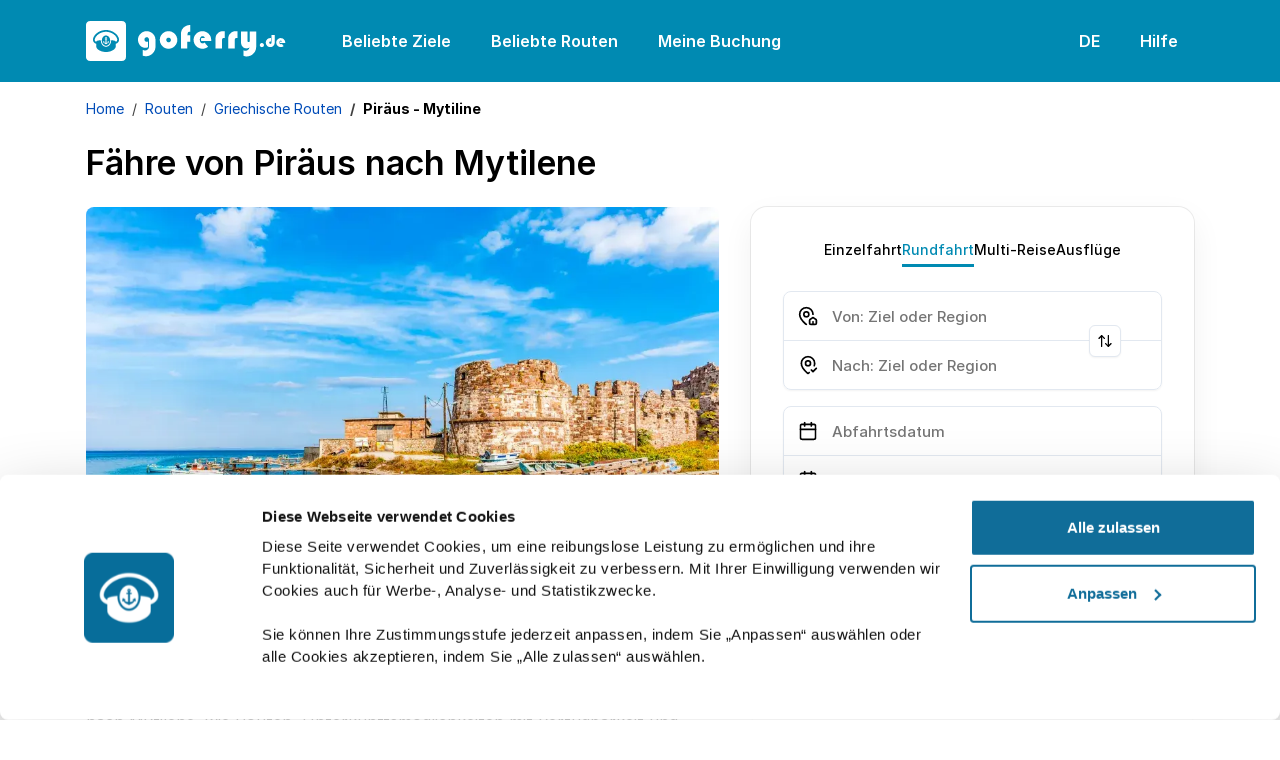

--- FILE ---
content_type: text/html; charset=utf-8
request_url: https://www.goferry.de/routen/griechische-routen/faehre-piraeus-mytilene
body_size: 46715
content:

<!DOCTYPE html>
<html lang="de">
<head><script>(function(w,i,g){w[g]=w[g]||[];if(typeof w[g].push=='function')w[g].push(i)})
(window,'GTM-K9HDGH3','google_tags_first_party');</script><script>(function(w,d,s,l){w[l]=w[l]||[];(function(){w[l].push(arguments);})('set', 'developer_id.dYzg1YT', true);
		w[l].push({'gtm.start':new Date().getTime(),event:'gtm.js'});var f=d.getElementsByTagName(s)[0],
		j=d.createElement(s);j.async=true;j.src='/metrics/';
		f.parentNode.insertBefore(j,f);
		})(window,document,'script','dataLayer');</script>
    <link rel="preconnect" href="https://www.googletagmanager.com">
    <link rel="preconnect" href="https://www.google-analytics.com">

    
<meta charset="utf-8">
<meta http-equiv="X-UA-Compatible" content="IE=edge">
<meta name="viewport" content="width=device-width, initial-scale=1, maximum-scale=1">

<title>Fähre von Piräus nach Mytilene | goFerry.de</title>


    <link rel="canonical" href="https://www.goferry.de/routen/griechische-routen/faehre-piraeus-mytilene">

<meta name="description" content="Eine einfache Anleitung  mit Fahrplänen und Preisen für die Fahrt von Piräus nach Mytilene mit der Fähre und nützliche Hinweise zur Buchung Ihres Fährtickets.">
<meta name="keywords" content="Fähre von piräus nach Mytilene">


<script type="application/ld+json">
    [{"@id":"http://www.goferry.de/routen/griechische-routen/faehre-piraeus-mytilene","headline":"goferry: Buchen Sie Fährtickets mit goferry","url":"http://www.goferry.de/routen/griechische-routen/faehre-piraeus-mytilene","datePublished":"2023-09-18T09:12:00.2930000Z","dateModified":"2023-09-19T14:03:41.9500000Z","author":{"url":"https://www.goferry.de","@type":"Person","name":"goferry team"},"publisher":{"logo":{"@type":"ImageObject","url":"https://www.goferry.de/resources/img/goferry/favicons/favicon.ico"},"@type":"Organization","name":"goferry"},"mainEntityOfPage":{"@type":"WebPage","@id":"http://www.goferry.de/routen/griechische-routen/faehre-piraeus-mytilene"},"@context":"https://schema.org","@type":"Article","name":"Piräus - Mytiline","image":"https://www.goferry.de/resources/img/goferry/favicons/favicon.ico","description":"Buchen Sie Fährtickets mit goferry"},{"itemListElement":[{"@type":"ListItem","position":1,"item":{"@id":"https://www.goferry.de/","name":"Home"}},{"@type":"ListItem","position":2,"item":{"@id":"https://www.goferry.de/routen","name":"Routen"}},{"@type":"ListItem","position":3,"item":{"@id":"https://www.goferry.de/routen/griechische-routen","name":"Griechische Routen"}}],"@context":"https://schema.org","@type":"BreadcrumbList","name":"Piräus - Mytiline","image":"https://www.goferry.de/resources/img/goferry/favicons/favicon.ico","description":"Buchen Sie Fährtickets mit goferry"}]
</script>



<link rel="icon" type="image/x-icon" href="/resources/img/goferry/favicons/favicon.ico">
<link rel="shortcut icon" type="image/x-icon" href="/resources/img/goferry/favicons/favicon.ico">
<link rel="apple-touch-icon" sizes="57x57" href="/resources/img/goferry/favicons/apple-icon-57x57.png">
<link rel="apple-touch-icon" sizes="60x60" href="/resources/img/goferry/favicons/apple-icon-60x60.png">
<link rel="apple-touch-icon" sizes="72x72" href="/resources/img/goferry/favicons/apple-icon-72x72.png">
<link rel="apple-touch-icon" sizes="76x76" href="/resources/img/goferry/favicons/apple-icon-76x76.png">
<link rel="apple-touch-icon" sizes="114x114" href="/resources/img/goferry/favicons/apple-icon-114x114.png">
<link rel="apple-touch-icon" sizes="120x120" href="/resources/img/goferry/favicons/apple-icon-120x120.png">
<link rel="apple-touch-icon" sizes="144x144" href="/resources/img/goferry/favicons/apple-icon-144x144.png">
<link rel="apple-touch-icon" sizes="152x152" href="/resources/img/goferry/favicons/apple-icon-152x152.png">
<link rel="apple-touch-icon" sizes="180x180" href="/resources/img/goferry/favicons/apple-icon-180x180.png">
<link rel="icon" type="image/png" sizes="192x192" href="/resources/img/goferry/favicons/android-icon-192x192.png">
<link rel="icon" type="image/png" sizes="32x32" href="/resources/img/goferry/favicons/favicon-32x32.png">
<link rel="icon" type="image/png" sizes="96x96" href="/resources/img/goferry/favicons/favicon-96x96.png">
<link rel="icon" type="image/png" sizes="16x16" href="/resources/img/goferry/favicons/favicon-16x16.png">

<!-- Chrome, Firefox OS and Opera -->
<meta name="theme-color" content="#008AB2">
<!-- iOS Safari -->
<meta name="apple-mobile-web-app-status-bar-style" content="#008AB2">

<link rel="preload" as="image" fetchpriority="high" href="/resources/img/goferry/background/couple_new_v3.webp" />

<link rel="preload" as="font" type="font/woff2" crossorigin href="/resources/fonts/Inter-Regular.woff2">
<link rel="preload" as="font" type="font/woff2" crossorigin href="/resources/fonts/Inter-SemiBold.woff2">

<style>
    @font-face {font-family: "Inter"; font-style: normal; font-weight: 400; font-display: swap; src: url("/resources/fonts/Inter-Regular.woff2") format("woff2");}
    @font-face {font-family: "Inter"; font-style: italic; font-weight: 400; font-display: swap; src: url("/resources/fonts/Inter-Italic.woff2") format("woff2");}
    @font-face {font-family: "Inter"; font-style: normal; font-weight: 500; font-display: swap; src: url("/resources/fonts/Inter-Medium.woff2") format("woff2");}
    @font-face {font-family: "Inter"; font-style: italic; font-weight: 500; font-display: swap; src: url("/resources/fonts/Inter-MediumItalic.woff2") format("woff2");}
    @font-face {font-family: "Inter"; font-style: normal; font-weight: 600; font-display: swap; src: url("/resources/fonts/Inter-SemiBold.woff2") format("woff2");}
    @font-face {font-family: "Inter"; font-style: italic; font-weight: 600; font-display: swap; src: url("/resources/fonts/Inter-SemiBoldItalic.woff2") format("woff2");}
    @font-face {font-family: "Inter"; font-style: normal; font-weight: 700; font-display: swap; src: url("/resources/fonts/Inter-Bold.woff2") format("woff2");}
</style>

<link href="/sb/css-site-base.css.v202601231625" rel="stylesheet">

    <script src="/sb/js-site-app.js.v202601231625"></script> 
</head>
<body>
    <noscript><iframe src="https://www.googletagmanager.com/ns.html?id=GTM-K9HDGH3"
height="0" width="0" style="display:none;visibility:hidden"></iframe></noscript>

    
<header class="bg-secondary py-2">
    <nav class="navbar navbar-expand-xl">
        <div class="container">
            <a class="navbar-brand text-white pe-lg-4 me-lg-3" href="/" aria-label="goFerry's logo">
                    <svg width="200" height="40" viewBox="0 0 200 40" fill="currentColor" xmlns="http://www.w3.org/2000/svg">
                        <path d="M104.164 14.241V20.872H101.248V27.398H95V12.575C95 10.099 95.925 8.05001 97.777 6.43001C99.651 4.81001 101.781 4 104.164 4V10.631C102.984 10.654 102.22 11.001 101.873 11.672C101.526 12.32 101.352 13.188 101.352 14.276L104.164 14.241Z"></path>
                        <path d="M125.155 19.969H115.226C115.18 19.784 115.134 19.587 115.088 19.379C115.041 19.171 115.018 18.962 115.018 18.754C115.018 18.43 115.041 18.129 115.088 17.851C115.157 17.574 115.238 17.296 115.331 17.018L118.802 16.984C118.709 16.451 118.466 16.012 118.073 15.664C117.68 15.317 117.194 15.144 116.615 15.144C115.782 15.144 115.145 15.445 114.706 16.046C114.266 16.648 113.988 17.308 113.873 18.025C113.873 18.141 113.861 18.256 113.838 18.372C113.838 18.488 113.838 18.604 113.838 18.719C113.838 18.858 113.838 18.997 113.838 19.136C113.861 19.275 113.884 19.425 113.907 19.587C114.023 20.281 114.289 20.929 114.706 21.531C115.145 22.11 115.759 22.399 116.546 22.399C116.962 22.399 117.321 22.318 117.622 22.156C117.923 21.971 118.2 21.739 118.455 21.462L122.1 25.766C121.313 26.414 120.434 26.912 119.462 27.259C118.49 27.583 117.494 27.745 116.476 27.745C114 27.745 111.894 26.866 110.158 25.107C108.446 23.348 107.589 21.242 107.589 18.789C107.589 16.451 108.469 14.438 110.228 12.748C112.01 11.036 114.058 10.18 116.372 10.18C118.733 10.18 120.792 11.024 122.551 12.714C124.31 14.403 125.189 16.44 125.189 18.823C125.189 18.916 125.189 19.009 125.189 19.101C125.189 19.194 125.189 19.298 125.189 19.414C125.166 19.506 125.155 19.599 125.155 19.691C125.155 19.784 125.155 19.888 125.155 20.004V19.969Z"></path>
                        <path d="M138.815 10.353V17.157C138.769 17.157 138.723 17.146 138.677 17.122C138.63 17.099 138.596 17.088 138.572 17.088C138.434 17.018 138.295 16.972 138.156 16.949C138.04 16.926 137.901 16.914 137.739 16.914C137.161 16.914 136.721 17.122 136.42 17.539C136.142 17.956 136.004 18.43 136.004 18.962V27.398H129.547V17.227C129.547 15.329 130.264 13.686 131.699 12.297C133.157 10.885 134.835 10.18 136.733 10.18C137.08 10.18 137.427 10.203 137.774 10.249C138.121 10.272 138.468 10.318 138.815 10.388V10.353Z"></path>
                        <path d="M151.563 10.353V17.157C151.517 17.157 151.471 17.146 151.424 17.122C151.378 17.099 151.343 17.088 151.32 17.088C151.181 17.018 151.043 16.972 150.904 16.949C150.788 16.926 150.649 16.914 150.487 16.914C149.909 16.914 149.469 17.122 149.168 17.539C148.89 17.956 148.751 18.43 148.751 18.962V27.398H142.295V17.227C142.295 15.329 143.012 13.686 144.447 12.297C145.905 10.885 147.583 10.18 149.48 10.18C149.828 10.18 150.175 10.203 150.522 10.249C150.869 10.272 151.216 10.318 151.563 10.388V10.353Z"></path>
                        <path d="M157.436 34.792V29.272C157.76 29.411 158.096 29.539 158.443 29.654C158.79 29.77 159.149 29.828 159.519 29.828C160.537 29.828 161.417 29.481 162.157 28.786C162.898 28.092 163.396 27.294 163.65 26.391C163.164 26.669 162.643 26.912 162.088 27.12C161.556 27.305 161.012 27.398 160.456 27.398C158.906 27.398 157.61 26.808 156.568 25.627C155.55 24.424 155.041 23.082 155.041 21.601V10.492H161.394V19.552C161.394 19.946 161.486 20.305 161.671 20.629C161.857 20.953 162.169 21.115 162.609 21.115C163.118 21.115 163.442 20.941 163.581 20.594C163.72 20.247 163.789 19.865 163.789 19.448V10.492H170.176V25.801C170.176 28.462 169.251 30.73 167.399 32.605C165.571 34.503 163.315 35.452 160.63 35.452C160.075 35.452 159.531 35.394 158.998 35.278C158.466 35.185 157.945 35.023 157.436 34.792Z"></path>
                        <path d="M61.963 20.42V26.252C61.5233 26.437 61.0836 26.576 60.6439 26.669C60.2273 26.738 59.7876 26.773 59.3247 26.773C57.0567 26.773 55.2632 25.94 53.944 24.274C52.648 22.607 52 20.721 52 18.615C52 16.324 52.8679 14.345 54.6036 12.679C56.3393 11.013 58.3296 10.18 60.5745 10.18C62.9813 10.18 65.0642 11.024 66.823 12.714C68.5819 14.38 69.4613 16.428 69.4613 18.858V25.766C69.4613 28.335 68.5125 30.557 66.6147 32.431C64.717 34.306 62.4953 35.243 59.9496 35.243C59.4173 35.243 58.885 35.185 58.3528 35.07C57.8436 34.954 57.3229 34.804 56.7906 34.618V28.856C57.1377 29.041 57.4965 29.191 57.8667 29.307C58.2602 29.446 58.6536 29.515 59.047 29.515C60.0885 29.515 61.0026 29.157 61.7895 28.439C62.5995 27.745 63.0045 26.866 63.0045 25.801V18.823C63.0045 18.129 62.8193 17.516 62.449 16.984C62.1019 16.451 61.5233 16.185 60.7133 16.185C60.1116 16.185 59.5793 16.428 59.1165 16.914C58.6536 17.377 58.4222 17.909 58.4222 18.511C58.4222 19.159 58.642 19.714 59.0817 20.177C59.5215 20.617 60.0653 20.837 60.7133 20.837C60.8753 20.837 61.0142 20.825 61.1299 20.802C61.2687 20.756 61.4076 20.71 61.5465 20.663C61.6159 20.64 61.6853 20.617 61.7547 20.594C61.8242 20.548 61.8936 20.501 61.963 20.455V20.42Z"></path>
                        <path d="M73.7983 18.858C73.7983 16.498 74.6546 14.461 76.3671 12.748C78.0797 11.036 80.1163 10.18 82.4768 10.18C84.8837 10.18 86.9547 11.047 88.6907 12.783C90.4267 14.496 91.2947 16.555 91.2947 18.962C91.2947 21.346 90.4267 23.406 88.6907 25.141C86.9547 26.877 84.8837 27.745 82.4768 27.745C80.07 27.745 78.0218 26.866 76.3324 25.107C74.643 23.325 73.7983 21.253 73.7983 18.893V18.858ZM80.2551 18.823C80.2551 19.495 80.475 20.085 80.9147 20.594C81.3544 21.08 81.8983 21.323 82.5463 21.323C83.1943 21.323 83.7497 21.103 84.2127 20.663C84.6987 20.2 84.9417 19.645 84.9417 18.997C84.9417 18.326 84.6987 17.77 84.2127 17.331C83.7267 16.868 83.1596 16.636 82.5116 16.636C81.9098 16.636 81.3776 16.856 80.9147 17.296C80.475 17.736 80.2551 18.256 80.2551 18.858V18.823Z"></path>
                        <path d="M20.7123 16.7111C20.7123 16.5039 20.5597 16.224 20.3867 16.1153C20.1832 15.9857 19.8169 15.9857 19.6134 16.1153C19.2725 16.3279 19.2012 16.8303 19.4607 17.1823C19.5574 17.3118 19.593 17.4206 19.593 17.5911C19.593 17.819 19.588 17.8294 19.4455 17.8294C19.3641 17.8294 19.2419 17.8087 19.1758 17.783C18.9164 17.6846 18.6569 17.9645 18.784 18.2077C18.8756 18.3837 18.9367 18.4045 19.2776 18.3684L19.593 18.3373V21.8738L19.3539 21.8377C19.0283 21.7913 18.6059 21.6409 18.4076 21.501C18.2142 21.3666 17.9649 21.1386 17.9649 21.0971C17.9649 21.0763 18.0616 21.0714 18.1837 21.0818C18.4177 21.1026 18.55 21.0146 18.4991 20.8746C18.4839 20.8386 18.2091 20.6418 17.8835 20.4499C17.3849 20.1443 17.2883 20.1028 17.2272 20.1651C17.1559 20.2427 16.9474 21.2058 16.9474 21.465C16.9474 21.6978 17.0847 21.7082 17.2832 21.4906L17.4561 21.3042L17.6037 21.5218C17.9955 22.1017 18.6925 22.6456 19.3081 22.8528C19.4963 22.9151 19.6897 23.0239 19.7711 23.1119C19.8525 23.1999 19.9543 23.2671 20.0001 23.2671C20.0458 23.2671 20.1476 23.1999 20.229 23.1119C20.3104 23.0239 20.5037 22.9151 20.692 22.8528C21.3076 22.6456 22.0046 22.1017 22.3964 21.5218L22.5439 21.3042L22.7169 21.4906C22.9154 21.7082 23.0527 21.6978 23.0527 21.465C23.0527 21.2058 22.8441 20.2427 22.7729 20.1651C22.7118 20.1028 22.6203 20.1394 22.1166 20.4499C21.7909 20.6467 21.5162 20.8386 21.5009 20.8795C21.4501 21.0146 21.5824 21.1026 21.8164 21.0818C21.9385 21.0714 22.0352 21.0763 22.0352 21.0971C22.0352 21.1386 21.7859 21.3666 21.5925 21.501C21.3941 21.6409 20.9718 21.7913 20.6513 21.8377L20.4071 21.8738V18.3373L20.7276 18.3684C21.0634 18.4045 21.1244 18.3837 21.216 18.2077C21.3432 17.9645 21.0837 17.6846 20.8243 17.783C20.7581 17.8087 20.636 17.8294 20.5546 17.8294C20.4122 17.8294 20.4071 17.8245 20.4071 17.5758C20.4071 17.4047 20.4325 17.3014 20.4935 17.255C20.6004 17.1615 20.7123 16.8871 20.7123 16.7111Z"></path>
                        <path fill-rule="evenodd" clip-rule="evenodd" d="M30.7404 16.8199C29.3209 13.8786 25.6017 11.4445 21.7044 10.9159C21.1041 10.8334 19.5828 10.7766 19.1351 10.8175C16.8506 11.0351 14.9478 11.6621 13.1264 12.7853C10.6741 14.2978 8.91879 16.5919 8.77632 18.4766C8.7407 18.9429 8.79666 19.3004 8.96963 19.6781C9.11212 19.994 9.7125 20.6106 10.0686 20.797L10.3332 20.9418V20.6626C10.3332 20.3099 10.44 20.1651 10.8165 19.9787C11.4067 19.6939 12.6277 19.4092 13.8946 19.2539C14.2712 19.2124 14.6426 19.1604 14.724 19.15L14.8613 19.1244V19.6835C14.8664 21.2474 15.3548 22.6817 16.291 23.8575C17.2577 25.0742 18.5856 25.7531 20 25.7531C22.8186 25.7531 25.1336 23.0184 25.1387 19.6835V19.1244L25.2812 19.15L25.3062 19.1534C25.4193 19.169 25.7602 19.2159 26.1054 19.2539C26.8787 19.3523 28.11 19.59 28.5883 19.7459C29.0309 19.8852 29.4532 20.1083 29.5702 20.2531C29.6363 20.3466 29.6669 20.4658 29.6669 20.6626V20.9418L29.9365 20.797C30.2876 20.6106 30.888 19.994 31.0304 19.6781C31.3814 18.9068 31.2848 17.9541 30.7404 16.8199ZM16.0112 18.0005C16.4691 16.1929 17.7461 14.8362 19.3081 14.4891C21.3076 14.0442 23.3784 15.5976 23.9889 18.0005C24.8589 21.3977 22.8645 24.7845 20.0001 24.7845C19.1504 24.7845 18.3872 24.5046 17.6851 23.9406C16.1079 22.6615 15.4312 20.2635 16.0112 18.0005Z"></path>
                        <path fill-rule="evenodd" clip-rule="evenodd" d="M4 0H36C38.2091 0 40 1.79086 40 4V36C40 38.2091 38.2091 40 36 40H4C1.79086 40 0 38.2091 0 36V4C0 1.79086 1.79086 0 4 0ZM8.23189 14.981C10.3688 11.6877 14.5662 9.35757 18.957 9.02573C19.6947 8.9689 21.0379 9.01044 21.8316 9.10886C24.7622 9.48163 27.5809 10.7454 29.7432 12.6564C31.4221 14.1426 32.5007 15.8256 32.9027 17.5966C33.035 18.1662 33.0299 19.2643 32.9027 19.7716C32.5568 21.1178 31.6358 22.081 30.0383 22.7599L29.6669 22.9151V24.3958C29.6669 25.2141 29.6465 26.0171 29.616 26.1772C29.326 27.9953 26.431 29.9839 23.0425 30.6934C21.0939 31.1022 18.9061 31.1022 16.9575 30.6934C13.569 29.9839 10.6741 27.9953 10.384 26.1772C10.3535 26.0171 10.3332 25.2141 10.3332 24.3958V22.9151L9.96686 22.7599C8.36415 22.081 7.44327 21.1178 7.09732 19.7716C6.97009 19.2643 6.96506 18.1662 7.09732 17.5966C7.311 16.6591 7.6468 15.8873 8.23189 14.981Z"></path>
                        <path d="M19.8423 16.6176C19.7558 16.7264 19.8423 16.8718 20 16.8718C20.1577 16.8718 20.2442 16.7264 20.1577 16.6176C20.117 16.5711 20.0509 16.5351 20 16.5351C19.9491 16.5351 19.8829 16.5711 19.8423 16.6176Z" fill="white"></path>
                        <path d="M173.819 24.1035C173.819 23.5671 174.016 23.0902 174.409 22.6729C174.803 22.2438 175.273 22.0292 175.822 22.0292C176.406 22.0292 176.907 22.2318 177.324 22.6372C177.753 23.0425 177.968 23.5373 177.968 24.1214C177.968 24.6936 177.759 25.1765 177.342 25.5699C176.925 25.9633 176.436 26.16 175.875 26.16C175.315 26.16 174.832 25.9633 174.427 25.5699C174.022 25.1645 173.819 24.6817 173.819 24.1214V24.1035Z"></path>
                        <path d="M185.584 14H188.785V21.2602C188.785 22.5835 188.38 23.722 187.569 24.6758C186.771 25.6295 185.68 26.1064 184.297 26.1064C182.985 26.1064 181.901 25.6533 181.042 24.7473C180.184 23.8413 179.755 22.7445 179.755 21.4569C179.755 20.2767 180.208 19.2515 181.114 18.3812C182.032 17.499 183.069 17.0579 184.225 17.0579C184.368 17.0579 184.511 17.0638 184.654 17.0758C184.798 17.0877 184.947 17.1056 185.102 17.1294V20.7238C184.994 20.6642 184.881 20.6165 184.762 20.5807C184.654 20.533 184.535 20.5032 184.404 20.4913C184.082 20.4913 183.802 20.5986 183.564 20.8132C183.337 21.0158 183.206 21.2781 183.17 21.6C183.17 21.9457 183.278 22.2497 183.492 22.512C183.707 22.7743 183.999 22.9054 184.368 22.9054C184.786 22.9054 185.09 22.7564 185.28 22.4584C185.483 22.1603 185.584 21.8265 185.584 21.4569V14Z"></path>
                        <path d="M199.246 22.1007H194.131C194.108 22.0053 194.084 21.904 194.06 21.7967C194.036 21.6894 194.024 21.5821 194.024 21.4748C194.024 21.3079 194.036 21.1529 194.06 21.0099C194.096 20.8668 194.137 20.7238 194.185 20.5807L195.973 20.5628C195.926 20.2886 195.8 20.0621 195.598 19.8833C195.395 19.7045 195.145 19.6151 194.847 19.6151C194.418 19.6151 194.09 19.77 193.863 20.08C193.637 20.39 193.494 20.7297 193.434 21.0993C193.434 21.1589 193.428 21.2185 193.416 21.2781C193.416 21.3377 193.416 21.3973 193.416 21.4569C193.416 21.5285 193.416 21.6 193.416 21.6715C193.428 21.7431 193.44 21.8205 193.452 21.904C193.511 22.2616 193.649 22.5955 193.863 22.9054C194.09 23.2035 194.406 23.3525 194.811 23.3525C195.026 23.3525 195.21 23.3107 195.365 23.2273C195.52 23.1319 195.663 23.0127 195.794 22.8696L197.672 25.0871C197.267 25.4209 196.814 25.6772 196.313 25.856C195.812 26.0229 195.3 26.1064 194.775 26.1064C193.5 26.1064 192.415 25.6533 191.521 24.7473C190.638 23.8413 190.197 22.7564 190.197 21.4927C190.197 20.2886 190.65 19.2515 191.556 18.3812C192.474 17.499 193.529 17.0579 194.722 17.0579C195.938 17.0579 196.999 17.493 197.905 18.3633C198.811 19.2336 199.264 20.2827 199.264 21.5106C199.264 21.5583 199.264 21.606 199.264 21.6536C199.264 21.7013 199.264 21.755 199.264 21.8146C199.252 21.8623 199.246 21.91 199.246 21.9576C199.246 22.0053 199.246 22.059 199.246 22.1186V22.1007Z"></path>
                    </svg>
            </a>
            <button class="navbar-toggler bg-transparent p-2" type="button" data-bs-toggle="offcanvas" data-bs-target="#navbarSupportedContent" aria-controls="navbarSupportedContent" aria-expanded="false" aria-label="Toggle navigation">
                <svg xmlns="http://www.w3.org/2000/svg" viewBox="0 0 24 24" width="24" height="24"><path d="M3 4H21V6H3V4ZM3 11H21V13H3V11ZM3 18H21V20H3V18Z" fill="rgba(255,255,255,1)"></path></svg>
            </button>
            <div class="collapse navbar-collapse">
                <ul class="navbar-nav nav-pills me-auto mb-2 mb-lg-0">
                        <li class="nav-item me-lg-2">
                            <a class="nav-link navLink_0" href="/beliebte-ziele">Beliebte Ziele</a>
                        </li>
                        <li class="nav-item me-lg-2">
                            <a class="nav-link navLink_1" href="/beliebte-routen">Beliebte Routen</a>
                        </li>
                    <li class="nav-item dropdown">
                        <a class="nav-link" href="javascript:void(0);" role="button" data-bs-toggle="dropdown" aria-expanded="false">
                            Meine Buchung
                        </a>
                        <ul class="dropdown-menu">
                                <li>
                                    <a class="dropdown-item" href="https://www.goferry.de/bookingengine/booking-management/">Buchung finden</a>
                                </li>
                                <li>
                                    <a class="dropdown-item" href="https://www.goferry.de/bookingengine/offer-management/">Angebot finden</a>
                                </li>
                        </ul>
                    </li>
                </ul>
                <ul class="navbar-nav nav-pills">
                    <li class="nav-item dropdown me-lg-2">
                        <a class="nav-link" href="javascript:void(0);" role="button" data-bs-toggle="dropdown" aria-expanded="false">
DE                        </a>
                        <ul class="dropdown-menu dropdown-menu-end" style="z-index: 10004 !important;">
                                            <li>
                                                <a class="dropdown-item" href="https://www.go-ferry.com">English</a>
                                            </li>
                                            <li>
                                                <a class="dropdown-item active" href="https://www.goferry.de">Deutsch</a>
                                            </li>
                                            <li>
                                                <a class="dropdown-item" href="https://www.goferry.gr">Ελληνικά</a>
                                            </li>
                                            <li>
                                                <a class="dropdown-item" href="https://www.go-ferry.fr">Français</a>
                                            </li>
                        </ul>
                    </li>
                    <li class="nav-item dropdown">
                        <a class="nav-link" href="javascript:void(0);" role="button" data-bs-toggle="dropdown" aria-expanded="false">
                            Hilfe
                        </a>
                        <ul class="dropdown-menu dropdown-menu-end pt-0" style="z-index: 10004 !important;">
                            <li>
                                <p class="mb-0 px-3 py-3">
                                    <strong>Montag</strong> bis <strong>Samstag</strong><br><strong>08:00</strong> - <strong>17:30</strong> (EET/EEST)
                                </p>
                            </li>
                            <li><hr class="dropdown-divider mt-0"></li>
                                        <li>
                                            <a class="dropdown-item d-flex align-items-center" href="tel:&#x2B;49(0)22159988995">
                                                <svg class="me-2" width="24" height="24" viewBox="0 0 24 24" fill="none" xmlns="http://www.w3.org/2000/svg">
                                                    <path d="M19.95 21C17.8667 21 15.8083 20.5458 13.775 19.6375C11.7417 18.7292 9.89167 17.4417 8.225 15.775C6.55833 14.1083 5.27083 12.2583 4.3625 10.225C3.45417 8.19167 3 6.13333 3 4.05C3 3.75 3.1 3.5 3.3 3.3C3.5 3.1 3.75 3 4.05 3H8.1C8.33333 3 8.54167 3.07917 8.725 3.2375C8.90833 3.39583 9.01667 3.58333 9.05 3.8L9.7 7.3C9.73333 7.56667 9.725 7.79167 9.675 7.975C9.625 8.15833 9.53333 8.31667 9.4 8.45L6.975 10.9C7.30833 11.5167 7.70417 12.1125 8.1625 12.6875C8.62083 13.2625 9.125 13.8167 9.675 14.35C10.1917 14.8667 10.7333 15.3458 11.3 15.7875C11.8667 16.2292 12.4667 16.6333 13.1 17L15.45 14.65C15.6 14.5 15.7958 14.3875 16.0375 14.3125C16.2792 14.2375 16.5167 14.2167 16.75 14.25L20.2 14.95C20.4333 15.0167 20.625 15.1375 20.775 15.3125C20.925 15.4875 21 15.6833 21 15.9V19.95C21 20.25 20.9 20.5 20.7 20.7C20.5 20.9 20.25 21 19.95 21ZM6.025 9L7.675 7.35L7.25 5H5.025C5.10833 5.68333 5.225 6.35833 5.375 7.025C5.525 7.69167 5.74167 8.35 6.025 9ZM14.975 17.95C15.625 18.2333 16.2875 18.4583 16.9625 18.625C17.6375 18.7917 18.3167 18.9 19 18.95V16.75L16.65 16.275L14.975 17.95Z" fill="black" />
                                                </svg>
                                                <span class="me-auto">
                                                    &#x2B;49 (0) 221 599 889 95
                                                </span>
                                                <span class="ms-3">
                                                    <svg width='30' height='20' viewBox='0 0 30 20' fill='none'><path d='M27.7532 0H2.24678C1.00588 0 0 1.02353 0 2.2862V6.66667H30V2.2862C30 1.02353 28.9941 0 27.7532 0Z' fill='#464655'></path><path d='M0 17.7138C0 18.9764 1.00588 20 2.24678 20H27.7532C28.9941 20 30 18.9765 30 17.7138V13.3333H0V17.7138Z' fill='#FFE15A'></path><path d='M30 6.66656H0V13.3329H30V6.66656Z' fill='#FF4B55'></path></svg>
                                                </span>
                                            </a>
                                        </li>
                                        <li>
                                            <a class="dropdown-item d-flex align-items-center" href="tel:&#x2B;302118008990">
                                                <svg class="me-2" width="24" height="24" viewBox="0 0 24 24" fill="none" xmlns="http://www.w3.org/2000/svg">
                                                    <path d="M19.95 21C17.8667 21 15.8083 20.5458 13.775 19.6375C11.7417 18.7292 9.89167 17.4417 8.225 15.775C6.55833 14.1083 5.27083 12.2583 4.3625 10.225C3.45417 8.19167 3 6.13333 3 4.05C3 3.75 3.1 3.5 3.3 3.3C3.5 3.1 3.75 3 4.05 3H8.1C8.33333 3 8.54167 3.07917 8.725 3.2375C8.90833 3.39583 9.01667 3.58333 9.05 3.8L9.7 7.3C9.73333 7.56667 9.725 7.79167 9.675 7.975C9.625 8.15833 9.53333 8.31667 9.4 8.45L6.975 10.9C7.30833 11.5167 7.70417 12.1125 8.1625 12.6875C8.62083 13.2625 9.125 13.8167 9.675 14.35C10.1917 14.8667 10.7333 15.3458 11.3 15.7875C11.8667 16.2292 12.4667 16.6333 13.1 17L15.45 14.65C15.6 14.5 15.7958 14.3875 16.0375 14.3125C16.2792 14.2375 16.5167 14.2167 16.75 14.25L20.2 14.95C20.4333 15.0167 20.625 15.1375 20.775 15.3125C20.925 15.4875 21 15.6833 21 15.9V19.95C21 20.25 20.9 20.5 20.7 20.7C20.5 20.9 20.25 21 19.95 21ZM6.025 9L7.675 7.35L7.25 5H5.025C5.10833 5.68333 5.225 6.35833 5.375 7.025C5.525 7.69167 5.74167 8.35 6.025 9ZM14.975 17.95C15.625 18.2333 16.2875 18.4583 16.9625 18.625C17.6375 18.7917 18.3167 18.9 19 18.95V16.75L16.65 16.275L14.975 17.95Z" fill="black" />
                                                </svg>
                                                <span class="me-auto">
                                                    &#x2B;30 211 800 8990
                                                </span>
                                                <span class="ms-3">
                                                    <svg width='30' height='20' viewBox='0 0 30 20' fill='none'><path d='M27.8 0H2.2C1 0 0 1 0 2.3v15.4C0 19 1 20 2.2 20h25.6c1.2 0 2.2-1 2.2-2.3V2.3C30 1 29 0 27.8 0z' fill='#41479B'/><path d='M30 2c-.2-1.2-1.1-2-2.2-2h-.6l-9.6 6.4V0h-5.2v6.4L2.8 0h-.6C1.2 0 .2.8 0 2l8.2 5.4H0v5.2h8.2L0 18.1C.2 19 1.1 20 2.2 20h.6l9.6-6.4V20h5.2v-6.4l9.6 6.4h.6c1 0 2-.8 2.2-2l-8.2-5.4H30V7.4h-8.2L30 1.9z' fill='#F5F5F5'/><path d='M16.6 0h-3.2v8.4H0v3.2h13.4V20h3.2v-8.4H30V8.4H16.6V0z' fill='#FF4B55'/><path d='m1.5 19.9 10.9-7.3h-2L.6 19.2l1 .7zM20.3 12.6h-1.9l10.6 7c.3-.2.5-.4.7-.8l-9.4-6.2zM.2 1.3l9.3 6h1.9L.9.6C.6.7.4.9.2 1.3zM19.5 7.4l10-6.6-1-.7-11 7.3h2z' fill='#FF4B55'/></svg>
                                                </span>
                                            </a>
                                        </li>
                                        <li>
                                            <a class="dropdown-item d-flex align-items-center" href="tel:&#x2B;302118008990">
                                                <svg class="me-2" width="24" height="24" viewBox="0 0 24 24" fill="none" xmlns="http://www.w3.org/2000/svg">
                                                    <path d="M19.95 21C17.8667 21 15.8083 20.5458 13.775 19.6375C11.7417 18.7292 9.89167 17.4417 8.225 15.775C6.55833 14.1083 5.27083 12.2583 4.3625 10.225C3.45417 8.19167 3 6.13333 3 4.05C3 3.75 3.1 3.5 3.3 3.3C3.5 3.1 3.75 3 4.05 3H8.1C8.33333 3 8.54167 3.07917 8.725 3.2375C8.90833 3.39583 9.01667 3.58333 9.05 3.8L9.7 7.3C9.73333 7.56667 9.725 7.79167 9.675 7.975C9.625 8.15833 9.53333 8.31667 9.4 8.45L6.975 10.9C7.30833 11.5167 7.70417 12.1125 8.1625 12.6875C8.62083 13.2625 9.125 13.8167 9.675 14.35C10.1917 14.8667 10.7333 15.3458 11.3 15.7875C11.8667 16.2292 12.4667 16.6333 13.1 17L15.45 14.65C15.6 14.5 15.7958 14.3875 16.0375 14.3125C16.2792 14.2375 16.5167 14.2167 16.75 14.25L20.2 14.95C20.4333 15.0167 20.625 15.1375 20.775 15.3125C20.925 15.4875 21 15.6833 21 15.9V19.95C21 20.25 20.9 20.5 20.7 20.7C20.5 20.9 20.25 21 19.95 21ZM6.025 9L7.675 7.35L7.25 5H5.025C5.10833 5.68333 5.225 6.35833 5.375 7.025C5.525 7.69167 5.74167 8.35 6.025 9ZM14.975 17.95C15.625 18.2333 16.2875 18.4583 16.9625 18.625C17.6375 18.7917 18.3167 18.9 19 18.95V16.75L16.65 16.275L14.975 17.95Z" fill="black" />
                                                </svg>
                                                <span class="me-auto">
                                                    &#x2B;30 211 800 8990
                                                </span>
                                                <span class="ms-3">
                                                    <svg width='30' height='20' viewBox='0 0 30 20' fill='none'><path d='M29.9766 2.22288C29.9415 0.989273 28.952 0 27.7342 0H2.24239C1.00703 0.00595948 0 1.02503 0 2.28844V17.7116C0 17.7354 0 17.7533 0 17.7771C0.0058548 18.087 0.0761124 18.379 0.193208 18.6412C0.204918 18.677 0.222482 18.7068 0.240047 18.7366C0.257611 18.7664 0.269321 18.7962 0.286885 18.8319C0.286885 18.8319 0.286885 18.8319 0.286885 18.8379C0.30445 18.8677 0.322014 18.8975 0.339578 18.9273C0.339578 18.9273 0.339578 18.9333 0.345433 18.9333C0.362998 18.9631 0.380562 18.9869 0.398126 19.0167L0.403981 19.0226C0.421546 19.0524 0.43911 19.0763 0.462529 19.1001C0.462529 19.1061 0.468384 19.1061 0.468384 19.112C0.485948 19.1359 0.509368 19.1597 0.526932 19.1836C0.532787 19.1895 0.532787 19.1895 0.538642 19.1955C0.556206 19.2193 0.579625 19.2431 0.59719 19.267C0.603044 19.2729 0.603044 19.2729 0.608899 19.2789C0.626464 19.3027 0.649883 19.3206 0.673302 19.3445C0.679157 19.3504 0.685012 19.3564 0.685012 19.3564C0.708431 19.3743 0.725995 19.3981 0.749415 19.416C0.755269 19.4219 0.761124 19.4279 0.766979 19.4338C0.790398 19.4517 0.807962 19.4696 0.831382 19.4875C0.837236 19.4934 0.843091 19.4994 0.854801 19.5054C0.87822 19.5232 0.895784 19.5411 0.919204 19.553C0.925058 19.559 0.936768 19.565 0.942623 19.5709C0.966042 19.5888 0.983607 19.6007 1.00703 19.6126C1.01874 19.6186 1.02459 19.6246 1.0363 19.6305C1.05972 19.6424 1.07728 19.6603 1.1007 19.6722C1.11241 19.6782 1.12412 19.6841 1.12998 19.6901C1.14754 19.702 1.17096 19.7139 1.18852 19.7259C1.20023 19.7318 1.21194 19.7378 1.22365 19.7437C1.24122 19.7557 1.26464 19.7676 1.2822 19.7735C1.29391 19.7795 1.30562 19.7855 1.32318 19.7914C1.34075 19.8033 1.36417 19.8093 1.38173 19.8212C1.39344 19.8272 1.41101 19.8331 1.42272 19.8391C1.44028 19.8451 1.4637 19.857 1.48126 19.8629C1.49883 19.8689 1.51054 19.8749 1.5281 19.8808C1.54567 19.8868 1.56323 19.8927 1.58665 19.8987C1.60422 19.9046 1.62178 19.9106 1.63934 19.9106C1.65691 19.9166 1.67447 19.9225 1.69204 19.9285C1.7096 19.9344 1.72717 19.9344 1.74473 19.9404C1.7623 19.9464 1.77986 19.9464 1.79742 19.9523C1.81499 19.9583 1.83841 19.9583 1.85597 19.9642C1.87354 19.9702 1.8911 19.9702 1.90866 19.9762C1.93208 19.9821 1.94965 19.9821 1.97307 19.9821C1.99063 19.9821 2.00234 19.9881 2.01991 19.9881C2.04333 19.9881 2.06674 19.994 2.09602 19.994C2.10773 19.994 2.11944 19.994 2.137 20C2.17213 20 2.21311 20 2.2541 20H27.74C27.781 20 27.8162 20 27.8571 20C27.8689 20 27.8806 20 27.8981 19.994C27.9215 19.994 27.945 19.9881 27.9742 19.9881C27.9918 19.9881 28.0035 19.9821 28.0211 19.9821C28.0445 19.9821 28.0621 19.9762 28.0855 19.9762C28.103 19.9762 28.1206 19.9702 28.1382 19.9642C28.1557 19.9583 28.1792 19.9583 28.1967 19.9523C28.2143 19.9464 28.2318 19.9464 28.2494 19.9404C28.267 19.9344 28.2845 19.9344 28.3021 19.9285C28.3197 19.9225 28.3372 19.9166 28.3548 19.9106C28.3724 19.9046 28.3899 19.8987 28.4075 19.8987C28.4251 19.8927 28.4426 19.8868 28.466 19.8808C28.4836 19.8749 28.4953 19.8689 28.5129 19.8629C28.5304 19.857 28.5539 19.8451 28.5714 19.8391C28.5831 19.8331 28.6007 19.8272 28.6124 19.8212C28.63 19.8153 28.6534 19.8033 28.671 19.7914C28.6827 19.7855 28.6944 19.7795 28.7119 19.7735C28.7295 19.7616 28.7529 19.7557 28.7705 19.7437C28.7822 19.7378 28.7939 19.7318 28.8056 19.7259C28.829 19.7139 28.8466 19.702 28.8642 19.6901C28.8759 19.6841 28.8876 19.6782 28.8934 19.6722C28.9169 19.6603 28.9344 19.6484 28.9578 19.6305C28.9696 19.6246 28.9754 19.6186 28.9871 19.6126C29.0105 19.6007 29.0281 19.5828 29.0515 19.5709C29.0574 19.565 29.0691 19.559 29.0749 19.553C29.0984 19.5352 29.1159 19.5232 29.1393 19.5054C29.1452 19.4994 29.1511 19.4934 29.1628 19.4875C29.1862 19.4696 29.2037 19.4517 29.2272 19.4338C29.233 19.4279 29.2389 19.4219 29.2447 19.416C29.2681 19.3981 29.2857 19.3743 29.3091 19.3564C29.315 19.3504 29.3208 19.3445 29.3267 19.3445C29.3501 19.3206 29.3677 19.3027 29.3911 19.2789C29.397 19.2729 29.397 19.2729 29.4028 19.267C29.4262 19.2431 29.4438 19.2193 29.4614 19.1955C29.4672 19.1895 29.4672 19.1895 29.4731 19.1836C29.4906 19.1597 29.514 19.1359 29.5316 19.112C29.5316 19.1061 29.5375 19.1061 29.5375 19.1001C29.555 19.0763 29.5785 19.0465 29.596 19.0226L29.6019 19.0167C29.6194 18.9869 29.637 18.9631 29.6546 18.9333C29.6546 18.9333 29.6546 18.9273 29.6604 18.9273C29.678 18.8975 29.6955 18.8677 29.7131 18.8379C29.7131 18.8379 29.7131 18.8379 29.7131 18.8319C29.7307 18.8021 29.7482 18.7723 29.76 18.7366C29.7775 18.7068 29.7892 18.671 29.8068 18.6412C29.9239 18.3731 29.9941 18.081 30 17.7771C30 17.7533 30 17.7354 30 17.7116V2.28844C29.9766 2.27056 29.9766 2.24672 29.9766 2.22288Z' fill='#F5F5F5'></path><path d='M0 13.3313H29.9766V15.5542H0V13.3313ZM0.193208 18.6412C0.204918 18.677 0.222482 18.7068 0.240047 18.7366C0.257611 18.7664 0.269321 18.7962 0.286885 18.8319C0.286885 18.8319 0.286885 18.8319 0.286885 18.8379C0.30445 18.8677 0.322014 18.8975 0.339578 18.9273C0.339578 18.9273 0.339578 18.9333 0.345433 18.9333C0.362998 18.9631 0.380562 18.9869 0.398126 19.0167L0.403981 19.0226C0.421546 19.0524 0.43911 19.0763 0.462529 19.1001C0.462529 19.1061 0.468384 19.1061 0.468384 19.112C0.485948 19.1359 0.509368 19.1597 0.526932 19.1836C0.532787 19.1895 0.532787 19.1895 0.538642 19.1955C0.556206 19.2193 0.579625 19.2431 0.59719 19.267C0.603044 19.2729 0.603044 19.2729 0.608899 19.2789C0.626464 19.3027 0.649883 19.3206 0.673302 19.3445C0.679157 19.3504 0.685012 19.3564 0.685012 19.3564C0.708431 19.3743 0.725995 19.3981 0.749415 19.416C0.755269 19.4219 0.761124 19.4279 0.766979 19.4338C0.790398 19.4517 0.807962 19.4696 0.831382 19.4875C0.837236 19.4934 0.843091 19.4994 0.854801 19.5054C0.87822 19.5232 0.895784 19.5411 0.919204 19.553C0.925058 19.559 0.936768 19.565 0.942623 19.5709C0.966042 19.5888 0.983607 19.6007 1.00703 19.6126C1.01874 19.6186 1.02459 19.6246 1.0363 19.6305C1.05972 19.6424 1.07728 19.6603 1.1007 19.6722C1.11241 19.6782 1.12412 19.6841 1.12998 19.6901C1.14754 19.702 1.17096 19.7139 1.18852 19.7259C1.20023 19.7318 1.21194 19.7378 1.22365 19.7437C1.24122 19.7557 1.26464 19.7676 1.2822 19.7735C1.29391 19.7795 1.30562 19.7855 1.32318 19.7914C1.34075 19.8033 1.36417 19.8093 1.38173 19.8212C1.39344 19.8272 1.41101 19.8331 1.42272 19.8391C1.44028 19.8451 1.4637 19.857 1.48126 19.8629C1.49883 19.8689 1.51054 19.8749 1.5281 19.8808C1.54567 19.8868 1.56323 19.8927 1.58665 19.8987C1.60422 19.9046 1.62178 19.9106 1.63934 19.9106C1.65691 19.9166 1.67447 19.9225 1.69204 19.9285C1.7096 19.9344 1.72717 19.9344 1.74473 19.9404C1.7623 19.9464 1.77986 19.9464 1.79742 19.9523C1.81499 19.9583 1.83841 19.9583 1.85597 19.9642C1.87354 19.9702 1.8911 19.9702 1.90866 19.9762C1.93208 19.9821 1.94965 19.9821 1.97307 19.9821C1.99063 19.9821 2.00234 19.9881 2.01991 19.9881C2.04333 19.9881 2.06674 19.994 2.09602 19.994C2.10773 19.994 2.11944 19.994 2.137 20C2.17213 20 2.21311 20 2.2541 20H27.74C27.781 20 27.8162 20 27.8571 20C27.8689 20 27.8806 20 27.8981 19.994C27.9215 19.994 27.945 19.9881 27.9742 19.9881C27.9918 19.9881 28.0035 19.9821 28.0211 19.9821C28.0445 19.9821 28.0621 19.9762 28.0855 19.9762C28.103 19.9762 28.1206 19.9702 28.1382 19.9642C28.1557 19.9583 28.1792 19.9583 28.1967 19.9523C28.2143 19.9464 28.2318 19.9464 28.2494 19.9404C28.267 19.9344 28.2845 19.9344 28.3021 19.9285C28.3197 19.9225 28.3372 19.9166 28.3548 19.9106C28.3724 19.9046 28.3899 19.8987 28.4075 19.8987C28.4251 19.8927 28.4426 19.8868 28.466 19.8808C28.4836 19.8749 28.4953 19.8689 28.5129 19.8629C28.5304 19.857 28.5539 19.8451 28.5714 19.8391C28.5831 19.8331 28.6007 19.8272 28.6124 19.8212C28.63 19.8153 28.6534 19.8033 28.671 19.7914C28.6827 19.7855 28.6944 19.7795 28.7119 19.7735C28.7295 19.7616 28.7529 19.7557 28.7705 19.7437C28.7822 19.7378 28.7939 19.7318 28.8056 19.7259C28.829 19.7139 28.8466 19.702 28.8642 19.6901C28.8759 19.6841 28.8876 19.6782 28.8934 19.6722C28.9169 19.6603 28.9344 19.6484 28.9578 19.6305C28.9696 19.6246 28.9754 19.6186 28.9871 19.6126C29.0105 19.6007 29.0281 19.5828 29.0515 19.5709C29.0574 19.565 29.0691 19.559 29.0749 19.553C29.0984 19.5352 29.1159 19.5232 29.1393 19.5054C29.1452 19.4994 29.1511 19.4934 29.1628 19.4875C29.1862 19.4696 29.2037 19.4517 29.2272 19.4338C29.233 19.4279 29.2389 19.4219 29.2447 19.416C29.2681 19.3981 29.2857 19.3743 29.3091 19.3564C29.315 19.3504 29.3208 19.3445 29.3267 19.3445C29.3501 19.3206 29.3677 19.3027 29.3911 19.2789C29.397 19.2729 29.397 19.2729 29.4028 19.267C29.4262 19.2431 29.4438 19.2193 29.4614 19.1955C29.4672 19.1895 29.4672 19.1895 29.4731 19.1836C29.4906 19.1597 29.514 19.1359 29.5316 19.112C29.5316 19.1061 29.5375 19.1061 29.5375 19.1001C29.555 19.0763 29.5785 19.0465 29.596 19.0226L29.6019 19.0167C29.6194 18.9869 29.637 18.9631 29.6546 18.9333C29.6546 18.9333 29.6546 18.9273 29.6604 18.9273C29.678 18.8975 29.6955 18.8677 29.7131 18.8379C29.7131 18.8379 29.7131 18.8379 29.7131 18.8319C29.7307 18.8021 29.7482 18.7723 29.76 18.7366C29.7775 18.7068 29.7892 18.671 29.8068 18.6412C29.9239 18.3731 29.9941 18.081 30 17.7771H0C0.0117096 18.081 0.0761124 18.3731 0.193208 18.6412ZM10.3396 4.44577V6.66865H6.26464V11.1085H29.9766V8.88558H10.3396V6.66269H29.9766V4.43981H10.3396V4.44577ZM4.07494 6.66865H0V8.89154V11.1144H4.07494V6.66865ZM29.9766 2.22288C29.9415 0.989273 28.952 0 27.7342 0H6.25878V4.43981H10.3337V2.21692H29.9766V2.22288ZM4.07494 0.00595938H2.24239C1.00703 0.00595938 0 1.02503 0 2.28844V4.44577H4.07494V0.00595938Z' fill='#41479B'></path></svg>
                                                </span>
                                            </a>
                                        </li>
                                        <li>
                                            <a class="dropdown-item d-flex align-items-center" href="tel:&#x2B;33(0)182884920">
                                                <svg class="me-2" width="24" height="24" viewBox="0 0 24 24" fill="none" xmlns="http://www.w3.org/2000/svg">
                                                    <path d="M19.95 21C17.8667 21 15.8083 20.5458 13.775 19.6375C11.7417 18.7292 9.89167 17.4417 8.225 15.775C6.55833 14.1083 5.27083 12.2583 4.3625 10.225C3.45417 8.19167 3 6.13333 3 4.05C3 3.75 3.1 3.5 3.3 3.3C3.5 3.1 3.75 3 4.05 3H8.1C8.33333 3 8.54167 3.07917 8.725 3.2375C8.90833 3.39583 9.01667 3.58333 9.05 3.8L9.7 7.3C9.73333 7.56667 9.725 7.79167 9.675 7.975C9.625 8.15833 9.53333 8.31667 9.4 8.45L6.975 10.9C7.30833 11.5167 7.70417 12.1125 8.1625 12.6875C8.62083 13.2625 9.125 13.8167 9.675 14.35C10.1917 14.8667 10.7333 15.3458 11.3 15.7875C11.8667 16.2292 12.4667 16.6333 13.1 17L15.45 14.65C15.6 14.5 15.7958 14.3875 16.0375 14.3125C16.2792 14.2375 16.5167 14.2167 16.75 14.25L20.2 14.95C20.4333 15.0167 20.625 15.1375 20.775 15.3125C20.925 15.4875 21 15.6833 21 15.9V19.95C21 20.25 20.9 20.5 20.7 20.7C20.5 20.9 20.25 21 19.95 21ZM6.025 9L7.675 7.35L7.25 5H5.025C5.10833 5.68333 5.225 6.35833 5.375 7.025C5.525 7.69167 5.74167 8.35 6.025 9ZM14.975 17.95C15.625 18.2333 16.2875 18.4583 16.9625 18.625C17.6375 18.7917 18.3167 18.9 19 18.95V16.75L16.65 16.275L14.975 17.95Z" fill="black" />
                                                </svg>
                                                <span class="me-auto">
                                                    &#x2B;33 (0) 182 884 920
                                                </span>
                                                <span class="ms-3">
                                                    <svg width='30' height='20' viewBox='0 0 30 20' fill='none'><path d='M2.24678 0C1.00588 0 0 1.02351 0 2.28616V17.7136C0 18.9761 1.00588 19.9997 2.24678 19.9997H10V0H2.24678Z' fill='#41479B'></path><path d='M20.0004 0.000244141H10.0002V20H20.0004V0.000244141Z' fill='#F5F5F5'></path><path d='M27.7532 0H20V19.9996H27.7532C28.9941 19.9996 30 18.9761 30 17.7135V2.28616C30 1.02351 28.9941 0 27.7532 0Z' fill='#FF4B55'></path></svg>
                                                </span>
                                            </a>
                                        </li>
                                        <li>
                                            <a class="dropdown-item d-flex align-items-center" href="tel:&#x2B;390294752147">
                                                <svg class="me-2" width="24" height="24" viewBox="0 0 24 24" fill="none" xmlns="http://www.w3.org/2000/svg">
                                                    <path d="M19.95 21C17.8667 21 15.8083 20.5458 13.775 19.6375C11.7417 18.7292 9.89167 17.4417 8.225 15.775C6.55833 14.1083 5.27083 12.2583 4.3625 10.225C3.45417 8.19167 3 6.13333 3 4.05C3 3.75 3.1 3.5 3.3 3.3C3.5 3.1 3.75 3 4.05 3H8.1C8.33333 3 8.54167 3.07917 8.725 3.2375C8.90833 3.39583 9.01667 3.58333 9.05 3.8L9.7 7.3C9.73333 7.56667 9.725 7.79167 9.675 7.975C9.625 8.15833 9.53333 8.31667 9.4 8.45L6.975 10.9C7.30833 11.5167 7.70417 12.1125 8.1625 12.6875C8.62083 13.2625 9.125 13.8167 9.675 14.35C10.1917 14.8667 10.7333 15.3458 11.3 15.7875C11.8667 16.2292 12.4667 16.6333 13.1 17L15.45 14.65C15.6 14.5 15.7958 14.3875 16.0375 14.3125C16.2792 14.2375 16.5167 14.2167 16.75 14.25L20.2 14.95C20.4333 15.0167 20.625 15.1375 20.775 15.3125C20.925 15.4875 21 15.6833 21 15.9V19.95C21 20.25 20.9 20.5 20.7 20.7C20.5 20.9 20.25 21 19.95 21ZM6.025 9L7.675 7.35L7.25 5H5.025C5.10833 5.68333 5.225 6.35833 5.375 7.025C5.525 7.69167 5.74167 8.35 6.025 9ZM14.975 17.95C15.625 18.2333 16.2875 18.4583 16.9625 18.625C17.6375 18.7917 18.3167 18.9 19 18.95V16.75L16.65 16.275L14.975 17.95Z" fill="black" />
                                                </svg>
                                                <span class="me-auto">
                                                    &#x2B;39 029 475 2147
                                                </span>
                                                <span class="ms-3">
                                                    <svg width='30' height='20' viewBox='0 0 30 20' fill='none'><path d='M2.24678 0C1.00588 0 0 1.02351 0 2.28615V17.7135C0 18.9761 1.00588 19.9997 2.24678 19.9997H10V0H2.24678Z' fill='#73AF00'></path><path d='M20.0004 0.000228882H10.0002V20H20.0004V0.000228882Z' fill='#F5F5F5'></path><path d='M27.7532 0H20V19.9996H27.7532C28.9941 19.9996 30 18.9761 30 17.7135V2.28616C30 1.02351 28.9941 0 27.7532 0Z' fill='#FF4B55'></path></svg>
                                                </span>
                                            </a>
                                        </li>
                                        <li>
                                            <a class="dropdown-item d-flex align-items-center" href="tel:&#x2B;302118008990">
                                                <svg class="me-2" width="24" height="24" viewBox="0 0 24 24" fill="none" xmlns="http://www.w3.org/2000/svg">
                                                    <path d="M19.95 21C17.8667 21 15.8083 20.5458 13.775 19.6375C11.7417 18.7292 9.89167 17.4417 8.225 15.775C6.55833 14.1083 5.27083 12.2583 4.3625 10.225C3.45417 8.19167 3 6.13333 3 4.05C3 3.75 3.1 3.5 3.3 3.3C3.5 3.1 3.75 3 4.05 3H8.1C8.33333 3 8.54167 3.07917 8.725 3.2375C8.90833 3.39583 9.01667 3.58333 9.05 3.8L9.7 7.3C9.73333 7.56667 9.725 7.79167 9.675 7.975C9.625 8.15833 9.53333 8.31667 9.4 8.45L6.975 10.9C7.30833 11.5167 7.70417 12.1125 8.1625 12.6875C8.62083 13.2625 9.125 13.8167 9.675 14.35C10.1917 14.8667 10.7333 15.3458 11.3 15.7875C11.8667 16.2292 12.4667 16.6333 13.1 17L15.45 14.65C15.6 14.5 15.7958 14.3875 16.0375 14.3125C16.2792 14.2375 16.5167 14.2167 16.75 14.25L20.2 14.95C20.4333 15.0167 20.625 15.1375 20.775 15.3125C20.925 15.4875 21 15.6833 21 15.9V19.95C21 20.25 20.9 20.5 20.7 20.7C20.5 20.9 20.25 21 19.95 21ZM6.025 9L7.675 7.35L7.25 5H5.025C5.10833 5.68333 5.225 6.35833 5.375 7.025C5.525 7.69167 5.74167 8.35 6.025 9ZM14.975 17.95C15.625 18.2333 16.2875 18.4583 16.9625 18.625C17.6375 18.7917 18.3167 18.9 19 18.95V16.75L16.65 16.275L14.975 17.95Z" fill="black" />
                                                </svg>
                                                <span class="me-auto">
                                                    &#x2B;30 211 800 8990
                                                </span>
                                                <span class="ms-3">
                                                    <svg width='30' height='20' viewBox='0 0 30 20' fill='none'><path d='M0 17.7C0 19 1 20 2.2 20h25.6c1.2 0 2.2-1 2.2-2.3v-2H0v2ZM27.8 0H2.2C1 0 0 1 0 2.3v2h30v-2C30 1 29 0 27.8 0Z' fill='#C8414B'/><path d='M30 4.2H0v11.6h30V4.2Z' fill='#FFD250'/><path d='m12.7 10 .4-2c0-.2 0-.4-.3-.4h-.3c-.2 0-.3.2-.3.4l.5 2Z' fill='#C8414B'/><path d='M13.2 9h-1v4.4h1V9Z' fill='#F5F5F5'/><path d='M13.4 8.4H12V9h1.5v-.5Z' fill='#FAB446'/><path d='M13.4 10H11v.5h2.5V10ZM13.4 12.1l-1.5-.5V11l1.5.5v.5ZM5 10l.4-2c0-.2-.1-.4-.3-.4h-.3c-.2 0-.4.2-.3.4l.4 2Z' fill='#C8414B'/><path d='M6.7 8.4c-.3 0-.5.3-.5.5v3.5c0 .6.6 1.8 2.6 1.8s2.6-1.2 2.6-1.8V8.9c0-.2-.3-.5-.5-.5H6.7Z' fill='#F5F5F5'/><path d='M8.8 11H6.2V9c0-.3.2-.6.5-.6h2v2.7Z' fill='#C8414B'/><path d='M8.8 11h2.6v1.4c0 .7-.6 1.3-1.3 1.3-.7 0-1.3-.6-1.3-1.3V11Z' fill='#C8414B'/><path d='M6.2 11h2.6v1.4c0 .7-.6 1.3-1.3 1.3-.7 0-1.3-.6-1.3-1.3V11Z' fill='#FAB446'/><path d='M8.3 13.4v-2.3h-.5v2.6c.2 0 .3-.2.5-.3ZM7.2 13.7V11h-.5v2.3l.5.3Z' fill='#C8414B'/><path d='M8.3 10H6.7v.5h1.6V10Z' fill='#FFB441'/><path d='M8.3 9H6.7v.5h1.6v-.6Z' fill='#FAB446'/><path d='M8 9.3H7v1h1v-1Z' fill='#FAB446'/><path d='M5.4 9h-1v4.4h1V9Z' fill='#F5F5F5'/><path d='M5.7 13.2H4v.5h1.6v-.5ZM5.7 8.4H4V9h1.6v-.5Z' fill='#FAB446'/><path d='M6 13.7H3.8v.5h2v-.5Z' fill='#5064AA'/><path d='M13.7 13.2h-1.5v.5h1.5v-.5Z' fill='#FAB446'/><path d='M13.7 13.7h-2v.5h2v-.5Z' fill='#5064AA'/><path d='M10.3 7.9h-3v.5h3V8Z' fill='#FAB446'/><path d='M9 6.3h-.5V8h.6V6.3Z' fill='#FFB441'/><path d='M8.3 7.1a.8.8 0 0 1-.8-.8c0-.4.3-.8.8-.8.4 0 .8.4.8.8 0 .5-.4.8-.8.8Zm0-1C8 6 8 6 8 6.3s.1.3.3.3c.1 0 .2-.1.2-.3 0-.1 0-.2-.2-.2Z' fill='#F5F5F5'/><path d='M9.3 7.1a.8.8 0 0 1-.8-.8c0-.4.4-.8.8-.8s.8.4.8.8c0 .5-.4.8-.8.8Zm0-1c-.1 0-.2 0-.2.2s0 .3.2.3.3-.1.3-.3c0-.1-.1-.2-.3-.2Z' fill='#F5F5F5'/><path d='M10.3 7.6a.8.8 0 0 1-.7-.8c0-.4.3-.7.7-.7.5 0 .8.3.8.7 0 .5-.3.8-.8.8Zm0-1-.2.2c0 .2.1.3.2.3.2 0 .3-.1.3-.3 0-.1-.1-.2-.3-.2ZM7.2 7.6a.8.8 0 0 1-.7-.8c0-.4.3-.7.7-.7.5 0 .8.3.8.7 0 .5-.3.8-.8.8Zm0-1-.2.2c0 .2.1.3.2.3.2 0 .3-.1.3-.3 0-.1-.1-.2-.3-.2Z' fill='#F5F5F5'/><path d='M10.3 12.1v.3c0 .1 0 .2-.2.2a.3.3 0 0 1-.3-.2V12h.5Zm.6-.5H9.3v.8c0 .4.4.8.8.8s.8-.4.8-.8v-.8Z' fill='#FAB446'/><path d='M10 10.5a.5.5 0 0 1-.4-.5v-.5c0-.3.2-.6.5-.6s.5.3.5.6v.5c0 .3-.2.5-.5.5Z' fill='#FFA0D2'/><path d='M8.8 11.8c.4 0 .8-.3.8-.7 0-.5-.4-.8-.8-.8s-.8.3-.8.8c0 .4.4.7.8.7Z' fill='#5064AA'/><path d='M9 5.3h-.5v1.5h.6V5.3Z' fill='#FAB446'/><path d='m7.2 7.9-.5-.5L7 7a2.5 2.5 0 0 1 3.6 0l.3.3-.6.5h-3Z' fill='#C8414B'/><path d='M8.8 7.6c.1 0 .3 0 .3-.2S8.9 7 8.8 7c-.1 0-.3.1-.3.3l.3.2ZM7.8 7.6c.1 0 .2 0 .2-.2S8 7 7.8 7c-.2 0-.3.1-.3.3 0 .1.1.2.3.2ZM9.8 7.6c.2 0 .3 0 .3-.2S10 7 9.8 7c-.1 0-.2.1-.2.3 0 .1 0 .2.2.2Z' fill='#FFD250'/><path d='M6.7 10H4.1v.5h2.6V10ZM4.1 12.1l1.6-.5V11l-1.6.5v.5Z' fill='#C8414B'/></svg>
                                                </span>
                                            </a>
                                        </li>
                            <li><hr class="dropdown-divider"></li>
                            <li>
                                <a class="dropdown-item text-secondary d-flex align-items-center" href="mailTo:support@goferry.de">
                                    <svg class="me-2" width="24" height="24" viewBox="0 0 24 24" fill="none" xmlns="http://www.w3.org/2000/svg">
                                        <path d="M12 22C10.6167 22 9.31667 21.7375 8.1 21.2125C6.88333 20.6875 5.825 19.975 4.925 19.075C4.025 18.175 3.3125 17.1167 2.7875 15.9C2.2625 14.6833 2 13.3833 2 12C2 10.6167 2.2625 9.31667 2.7875 8.1C3.3125 6.88333 4.025 5.825 4.925 4.925C5.825 4.025 6.88333 3.3125 8.1 2.7875C9.31667 2.2625 10.6167 2 12 2C13.3833 2 14.6833 2.2625 15.9 2.7875C17.1167 3.3125 18.175 4.025 19.075 4.925C19.975 5.825 20.6875 6.88333 21.2125 8.1C21.7375 9.31667 22 10.6167 22 12V13.45C22 14.4333 21.6625 15.2708 20.9875 15.9625C20.3125 16.6542 19.4833 17 18.5 17C17.9167 17 17.3667 16.875 16.85 16.625C16.3333 16.375 15.9 16.0167 15.55 15.55C15.0667 16.0333 14.5208 16.3958 13.9125 16.6375C13.3042 16.8792 12.6667 17 12 17C10.6167 17 9.4375 16.5125 8.4625 15.5375C7.4875 14.5625 7 13.3833 7 12C7 10.6167 7.4875 9.4375 8.4625 8.4625C9.4375 7.4875 10.6167 7 12 7C13.3833 7 14.5625 7.4875 15.5375 8.4625C16.5125 9.4375 17 10.6167 17 12V13.45C17 13.8833 17.1417 14.25 17.425 14.55C17.7083 14.85 18.0667 15 18.5 15C18.9333 15 19.2917 14.85 19.575 14.55C19.8583 14.25 20 13.8833 20 13.45V12C20 9.76667 19.225 7.875 17.675 6.325C16.125 4.775 14.2333 4 12 4C9.76667 4 7.875 4.775 6.325 6.325C4.775 7.875 4 9.76667 4 12C4 14.2333 4.775 16.125 6.325 17.675C7.875 19.225 9.76667 20 12 20H17V22H12ZM12 15C12.8333 15 13.5417 14.7083 14.125 14.125C14.7083 13.5417 15 12.8333 15 12C15 11.1667 14.7083 10.4583 14.125 9.875C13.5417 9.29167 12.8333 9 12 9C11.1667 9 10.4583 9.29167 9.875 9.875C9.29167 10.4583 9 11.1667 9 12C9 12.8333 9.29167 13.5417 9.875 14.125C10.4583 14.7083 11.1667 15 12 15Z" fill="#008AB2" />
                                    </svg>
                                    <span class="__cf_email__" data-cfemail="45363035352a373105222a232037373c6b2120">[email&#160;protected]</span>
                                </a>
                            </li>
                        </ul>
                    </li>
                </ul>
            </div>
        </div>
    </nav>
</header>

<!-- Offcanvas -->
<div class="offcanvas offcanvas-end offcanvas-mobile-menu" tabindex="-1" id="navbarSupportedContent" aria-labelledby="navbarSupportedContentLabel" style="z-index: 9999999999;">
    <div class="offcanvas-header" style="height: 82px;">
        <h5 class="offcanvas-title" id="navbarSupportedContentLabel">Menu</h5>
        <button type="button" class="btn-close me-0" data-bs-dismiss="offcanvas" aria-label="Close"></button>
    </div>
    <div class="offcanvas-body px-0 pt-0">
        <ul class="nav flex-column">
                <li class="nav-item">
                    <a class="nav-link text-dark navLink_0" href="/beliebte-ziele">Beliebte Ziele</a>
                </li>
                <li class="nav-item">
                    <a class="nav-link text-dark navLink_1" href="/beliebte-routen">Beliebte Routen</a>
                </li>
            <li class="nav-item">
                <a class="nav-link text-dark d-flex align-items-center" href="#myBookingCollapse" role="button" data-bs-toggle="collapse" aria-expanded="false" aria-controls="myBookingCollapse">
                    Meine Buchung
                    <span class="collapseIcon ms-auto">
                        <svg width="24" height="24" viewBox="0 0 24 24" fill="none" xmlns="http://www.w3.org/2000/svg">
                            <path d="M11 13H5V11H11V5H13V11H19V13H13V19H11V13Z" fill="black" />
                        </svg>
                    </span>
                </a>
                <div id="myBookingCollapse" class="collapse bg-light">
                    <div class="list-group list-group-flush">
                            <a class="list-group-item list-group-item-action" href="https://www.goferry.de/bookingengine/booking-management/">
                                Buchung finden
                            </a>
                            <a class="list-group-item list-group-item-action" href="https://www.goferry.de/bookingengine/offer-management/">
                                Angebot finden
                            </a>
                    </div>
                </div>
            </li>
            <li class="nav-item">
                <a class="nav-link text-dark d-flex align-items-center" href="#langCollapse" role="button" data-bs-toggle="collapse" aria-expanded="false" aria-controls="langCollapse">
                    Sprache
                    <span class="collapseIcon ms-auto">
                        <svg width="24" height="24" viewBox="0 0 24 24" fill="none" xmlns="http://www.w3.org/2000/svg">
                            <path d="M11 13H5V11H11V5H13V11H19V13H13V19H11V13Z" fill="black" />
                        </svg>
                    </span>
                </a>
                <div id="langCollapse" class="collapse bg-light">
                    <div class="list-group list-group-flush">
                                    <a class="list-group-item list-group-item-action" href="https://www.go-ferry.com">English</a>
                                    <a class="list-group-item list-group-item-action active" href="https://www.goferry.de">Deutsch</a>
                                    <a class="list-group-item list-group-item-action" href="https://www.goferry.gr">Ελληνικά</a>
                                    <a class="list-group-item list-group-item-action" href="https://www.go-ferry.fr">Français</a>
                    </div>
                </div>
            </li>
            <li class="nav-item">
                <a class="nav-link text-dark d-flex align-items-center" href="#helpCollapse" role="button" data-bs-toggle="collapse" aria-expanded="false" aria-controls="helpCollapse">
                    Hilfe
                    <span class="collapseIcon ms-auto">
                        <svg width="24" height="24" viewBox="0 0 24 24" fill="none" xmlns="http://www.w3.org/2000/svg">
                            <path d="M11 13H5V11H11V5H13V11H19V13H13V19H11V13Z" fill="black" />
                        </svg>
                    </span>
                </a>
                <div id="helpCollapse" class="collapse bg-light">
                    <div class="list-group list-group-flush pt-3">
                        <div class="px-3">
                            <div class="alert alert-secondary mb-2" role="alert">
                                <strong>Montag</strong> bis <strong>Samstag</strong><br><strong>08:00</strong> - <strong>17:30</strong> (EET/EEST)
                            </div>
                        </div>
                                <a class="list-group-item list-group-item-action d-flex align-items-center" href="tel:&#x2B;49(0)22159988995">
                                    <svg class="me-3" width="24" height="24" viewBox="0 0 24 24" fill="none" xmlns="http://www.w3.org/2000/svg">
                                        <path d="M19.95 21C17.8667 21 15.8083 20.5458 13.775 19.6375C11.7417 18.7292 9.89167 17.4417 8.225 15.775C6.55833 14.1083 5.27083 12.2583 4.3625 10.225C3.45417 8.19167 3 6.13333 3 4.05C3 3.75 3.1 3.5 3.3 3.3C3.5 3.1 3.75 3 4.05 3H8.1C8.33333 3 8.54167 3.07917 8.725 3.2375C8.90833 3.39583 9.01667 3.58333 9.05 3.8L9.7 7.3C9.73333 7.56667 9.725 7.79167 9.675 7.975C9.625 8.15833 9.53333 8.31667 9.4 8.45L6.975 10.9C7.30833 11.5167 7.70417 12.1125 8.1625 12.6875C8.62083 13.2625 9.125 13.8167 9.675 14.35C10.1917 14.8667 10.7333 15.3458 11.3 15.7875C11.8667 16.2292 12.4667 16.6333 13.1 17L15.45 14.65C15.6 14.5 15.7958 14.3875 16.0375 14.3125C16.2792 14.2375 16.5167 14.2167 16.75 14.25L20.2 14.95C20.4333 15.0167 20.625 15.1375 20.775 15.3125C20.925 15.4875 21 15.6833 21 15.9V19.95C21 20.25 20.9 20.5 20.7 20.7C20.5 20.9 20.25 21 19.95 21ZM6.025 9L7.675 7.35L7.25 5H5.025C5.10833 5.68333 5.225 6.35833 5.375 7.025C5.525 7.69167 5.74167 8.35 6.025 9ZM14.975 17.95C15.625 18.2333 16.2875 18.4583 16.9625 18.625C17.6375 18.7917 18.3167 18.9 19 18.95V16.75L16.65 16.275L14.975 17.95Z" fill="black" />
                                    </svg>
                                    <span class="me-auto">
                                        &#x2B;49 (0) 221 599 889 95
                                    </span>
                                    <span class="ms-5">
                                        <svg width='30' height='20' viewBox='0 0 30 20' fill='none'><path d='M27.7532 0H2.24678C1.00588 0 0 1.02353 0 2.2862V6.66667H30V2.2862C30 1.02353 28.9941 0 27.7532 0Z' fill='#464655'></path><path d='M0 17.7138C0 18.9764 1.00588 20 2.24678 20H27.7532C28.9941 20 30 18.9765 30 17.7138V13.3333H0V17.7138Z' fill='#FFE15A'></path><path d='M30 6.66656H0V13.3329H30V6.66656Z' fill='#FF4B55'></path></svg>
                                    </span>
                                </a>
                                <a class="list-group-item list-group-item-action d-flex align-items-center" href="tel:&#x2B;302118008990">
                                    <svg class="me-3" width="24" height="24" viewBox="0 0 24 24" fill="none" xmlns="http://www.w3.org/2000/svg">
                                        <path d="M19.95 21C17.8667 21 15.8083 20.5458 13.775 19.6375C11.7417 18.7292 9.89167 17.4417 8.225 15.775C6.55833 14.1083 5.27083 12.2583 4.3625 10.225C3.45417 8.19167 3 6.13333 3 4.05C3 3.75 3.1 3.5 3.3 3.3C3.5 3.1 3.75 3 4.05 3H8.1C8.33333 3 8.54167 3.07917 8.725 3.2375C8.90833 3.39583 9.01667 3.58333 9.05 3.8L9.7 7.3C9.73333 7.56667 9.725 7.79167 9.675 7.975C9.625 8.15833 9.53333 8.31667 9.4 8.45L6.975 10.9C7.30833 11.5167 7.70417 12.1125 8.1625 12.6875C8.62083 13.2625 9.125 13.8167 9.675 14.35C10.1917 14.8667 10.7333 15.3458 11.3 15.7875C11.8667 16.2292 12.4667 16.6333 13.1 17L15.45 14.65C15.6 14.5 15.7958 14.3875 16.0375 14.3125C16.2792 14.2375 16.5167 14.2167 16.75 14.25L20.2 14.95C20.4333 15.0167 20.625 15.1375 20.775 15.3125C20.925 15.4875 21 15.6833 21 15.9V19.95C21 20.25 20.9 20.5 20.7 20.7C20.5 20.9 20.25 21 19.95 21ZM6.025 9L7.675 7.35L7.25 5H5.025C5.10833 5.68333 5.225 6.35833 5.375 7.025C5.525 7.69167 5.74167 8.35 6.025 9ZM14.975 17.95C15.625 18.2333 16.2875 18.4583 16.9625 18.625C17.6375 18.7917 18.3167 18.9 19 18.95V16.75L16.65 16.275L14.975 17.95Z" fill="black" />
                                    </svg>
                                    <span class="me-auto">
                                        &#x2B;30 211 800 8990
                                    </span>
                                    <span class="ms-5">
                                        <svg width='30' height='20' viewBox='0 0 30 20' fill='none'><path d='M27.8 0H2.2C1 0 0 1 0 2.3v15.4C0 19 1 20 2.2 20h25.6c1.2 0 2.2-1 2.2-2.3V2.3C30 1 29 0 27.8 0z' fill='#41479B'/><path d='M30 2c-.2-1.2-1.1-2-2.2-2h-.6l-9.6 6.4V0h-5.2v6.4L2.8 0h-.6C1.2 0 .2.8 0 2l8.2 5.4H0v5.2h8.2L0 18.1C.2 19 1.1 20 2.2 20h.6l9.6-6.4V20h5.2v-6.4l9.6 6.4h.6c1 0 2-.8 2.2-2l-8.2-5.4H30V7.4h-8.2L30 1.9z' fill='#F5F5F5'/><path d='M16.6 0h-3.2v8.4H0v3.2h13.4V20h3.2v-8.4H30V8.4H16.6V0z' fill='#FF4B55'/><path d='m1.5 19.9 10.9-7.3h-2L.6 19.2l1 .7zM20.3 12.6h-1.9l10.6 7c.3-.2.5-.4.7-.8l-9.4-6.2zM.2 1.3l9.3 6h1.9L.9.6C.6.7.4.9.2 1.3zM19.5 7.4l10-6.6-1-.7-11 7.3h2z' fill='#FF4B55'/></svg>
                                    </span>
                                </a>
                                <a class="list-group-item list-group-item-action d-flex align-items-center" href="tel:&#x2B;302118008990">
                                    <svg class="me-3" width="24" height="24" viewBox="0 0 24 24" fill="none" xmlns="http://www.w3.org/2000/svg">
                                        <path d="M19.95 21C17.8667 21 15.8083 20.5458 13.775 19.6375C11.7417 18.7292 9.89167 17.4417 8.225 15.775C6.55833 14.1083 5.27083 12.2583 4.3625 10.225C3.45417 8.19167 3 6.13333 3 4.05C3 3.75 3.1 3.5 3.3 3.3C3.5 3.1 3.75 3 4.05 3H8.1C8.33333 3 8.54167 3.07917 8.725 3.2375C8.90833 3.39583 9.01667 3.58333 9.05 3.8L9.7 7.3C9.73333 7.56667 9.725 7.79167 9.675 7.975C9.625 8.15833 9.53333 8.31667 9.4 8.45L6.975 10.9C7.30833 11.5167 7.70417 12.1125 8.1625 12.6875C8.62083 13.2625 9.125 13.8167 9.675 14.35C10.1917 14.8667 10.7333 15.3458 11.3 15.7875C11.8667 16.2292 12.4667 16.6333 13.1 17L15.45 14.65C15.6 14.5 15.7958 14.3875 16.0375 14.3125C16.2792 14.2375 16.5167 14.2167 16.75 14.25L20.2 14.95C20.4333 15.0167 20.625 15.1375 20.775 15.3125C20.925 15.4875 21 15.6833 21 15.9V19.95C21 20.25 20.9 20.5 20.7 20.7C20.5 20.9 20.25 21 19.95 21ZM6.025 9L7.675 7.35L7.25 5H5.025C5.10833 5.68333 5.225 6.35833 5.375 7.025C5.525 7.69167 5.74167 8.35 6.025 9ZM14.975 17.95C15.625 18.2333 16.2875 18.4583 16.9625 18.625C17.6375 18.7917 18.3167 18.9 19 18.95V16.75L16.65 16.275L14.975 17.95Z" fill="black" />
                                    </svg>
                                    <span class="me-auto">
                                        &#x2B;30 211 800 8990
                                    </span>
                                    <span class="ms-5">
                                        <svg width='30' height='20' viewBox='0 0 30 20' fill='none'><path d='M29.9766 2.22288C29.9415 0.989273 28.952 0 27.7342 0H2.24239C1.00703 0.00595948 0 1.02503 0 2.28844V17.7116C0 17.7354 0 17.7533 0 17.7771C0.0058548 18.087 0.0761124 18.379 0.193208 18.6412C0.204918 18.677 0.222482 18.7068 0.240047 18.7366C0.257611 18.7664 0.269321 18.7962 0.286885 18.8319C0.286885 18.8319 0.286885 18.8319 0.286885 18.8379C0.30445 18.8677 0.322014 18.8975 0.339578 18.9273C0.339578 18.9273 0.339578 18.9333 0.345433 18.9333C0.362998 18.9631 0.380562 18.9869 0.398126 19.0167L0.403981 19.0226C0.421546 19.0524 0.43911 19.0763 0.462529 19.1001C0.462529 19.1061 0.468384 19.1061 0.468384 19.112C0.485948 19.1359 0.509368 19.1597 0.526932 19.1836C0.532787 19.1895 0.532787 19.1895 0.538642 19.1955C0.556206 19.2193 0.579625 19.2431 0.59719 19.267C0.603044 19.2729 0.603044 19.2729 0.608899 19.2789C0.626464 19.3027 0.649883 19.3206 0.673302 19.3445C0.679157 19.3504 0.685012 19.3564 0.685012 19.3564C0.708431 19.3743 0.725995 19.3981 0.749415 19.416C0.755269 19.4219 0.761124 19.4279 0.766979 19.4338C0.790398 19.4517 0.807962 19.4696 0.831382 19.4875C0.837236 19.4934 0.843091 19.4994 0.854801 19.5054C0.87822 19.5232 0.895784 19.5411 0.919204 19.553C0.925058 19.559 0.936768 19.565 0.942623 19.5709C0.966042 19.5888 0.983607 19.6007 1.00703 19.6126C1.01874 19.6186 1.02459 19.6246 1.0363 19.6305C1.05972 19.6424 1.07728 19.6603 1.1007 19.6722C1.11241 19.6782 1.12412 19.6841 1.12998 19.6901C1.14754 19.702 1.17096 19.7139 1.18852 19.7259C1.20023 19.7318 1.21194 19.7378 1.22365 19.7437C1.24122 19.7557 1.26464 19.7676 1.2822 19.7735C1.29391 19.7795 1.30562 19.7855 1.32318 19.7914C1.34075 19.8033 1.36417 19.8093 1.38173 19.8212C1.39344 19.8272 1.41101 19.8331 1.42272 19.8391C1.44028 19.8451 1.4637 19.857 1.48126 19.8629C1.49883 19.8689 1.51054 19.8749 1.5281 19.8808C1.54567 19.8868 1.56323 19.8927 1.58665 19.8987C1.60422 19.9046 1.62178 19.9106 1.63934 19.9106C1.65691 19.9166 1.67447 19.9225 1.69204 19.9285C1.7096 19.9344 1.72717 19.9344 1.74473 19.9404C1.7623 19.9464 1.77986 19.9464 1.79742 19.9523C1.81499 19.9583 1.83841 19.9583 1.85597 19.9642C1.87354 19.9702 1.8911 19.9702 1.90866 19.9762C1.93208 19.9821 1.94965 19.9821 1.97307 19.9821C1.99063 19.9821 2.00234 19.9881 2.01991 19.9881C2.04333 19.9881 2.06674 19.994 2.09602 19.994C2.10773 19.994 2.11944 19.994 2.137 20C2.17213 20 2.21311 20 2.2541 20H27.74C27.781 20 27.8162 20 27.8571 20C27.8689 20 27.8806 20 27.8981 19.994C27.9215 19.994 27.945 19.9881 27.9742 19.9881C27.9918 19.9881 28.0035 19.9821 28.0211 19.9821C28.0445 19.9821 28.0621 19.9762 28.0855 19.9762C28.103 19.9762 28.1206 19.9702 28.1382 19.9642C28.1557 19.9583 28.1792 19.9583 28.1967 19.9523C28.2143 19.9464 28.2318 19.9464 28.2494 19.9404C28.267 19.9344 28.2845 19.9344 28.3021 19.9285C28.3197 19.9225 28.3372 19.9166 28.3548 19.9106C28.3724 19.9046 28.3899 19.8987 28.4075 19.8987C28.4251 19.8927 28.4426 19.8868 28.466 19.8808C28.4836 19.8749 28.4953 19.8689 28.5129 19.8629C28.5304 19.857 28.5539 19.8451 28.5714 19.8391C28.5831 19.8331 28.6007 19.8272 28.6124 19.8212C28.63 19.8153 28.6534 19.8033 28.671 19.7914C28.6827 19.7855 28.6944 19.7795 28.7119 19.7735C28.7295 19.7616 28.7529 19.7557 28.7705 19.7437C28.7822 19.7378 28.7939 19.7318 28.8056 19.7259C28.829 19.7139 28.8466 19.702 28.8642 19.6901C28.8759 19.6841 28.8876 19.6782 28.8934 19.6722C28.9169 19.6603 28.9344 19.6484 28.9578 19.6305C28.9696 19.6246 28.9754 19.6186 28.9871 19.6126C29.0105 19.6007 29.0281 19.5828 29.0515 19.5709C29.0574 19.565 29.0691 19.559 29.0749 19.553C29.0984 19.5352 29.1159 19.5232 29.1393 19.5054C29.1452 19.4994 29.1511 19.4934 29.1628 19.4875C29.1862 19.4696 29.2037 19.4517 29.2272 19.4338C29.233 19.4279 29.2389 19.4219 29.2447 19.416C29.2681 19.3981 29.2857 19.3743 29.3091 19.3564C29.315 19.3504 29.3208 19.3445 29.3267 19.3445C29.3501 19.3206 29.3677 19.3027 29.3911 19.2789C29.397 19.2729 29.397 19.2729 29.4028 19.267C29.4262 19.2431 29.4438 19.2193 29.4614 19.1955C29.4672 19.1895 29.4672 19.1895 29.4731 19.1836C29.4906 19.1597 29.514 19.1359 29.5316 19.112C29.5316 19.1061 29.5375 19.1061 29.5375 19.1001C29.555 19.0763 29.5785 19.0465 29.596 19.0226L29.6019 19.0167C29.6194 18.9869 29.637 18.9631 29.6546 18.9333C29.6546 18.9333 29.6546 18.9273 29.6604 18.9273C29.678 18.8975 29.6955 18.8677 29.7131 18.8379C29.7131 18.8379 29.7131 18.8379 29.7131 18.8319C29.7307 18.8021 29.7482 18.7723 29.76 18.7366C29.7775 18.7068 29.7892 18.671 29.8068 18.6412C29.9239 18.3731 29.9941 18.081 30 17.7771C30 17.7533 30 17.7354 30 17.7116V2.28844C29.9766 2.27056 29.9766 2.24672 29.9766 2.22288Z' fill='#F5F5F5'></path><path d='M0 13.3313H29.9766V15.5542H0V13.3313ZM0.193208 18.6412C0.204918 18.677 0.222482 18.7068 0.240047 18.7366C0.257611 18.7664 0.269321 18.7962 0.286885 18.8319C0.286885 18.8319 0.286885 18.8319 0.286885 18.8379C0.30445 18.8677 0.322014 18.8975 0.339578 18.9273C0.339578 18.9273 0.339578 18.9333 0.345433 18.9333C0.362998 18.9631 0.380562 18.9869 0.398126 19.0167L0.403981 19.0226C0.421546 19.0524 0.43911 19.0763 0.462529 19.1001C0.462529 19.1061 0.468384 19.1061 0.468384 19.112C0.485948 19.1359 0.509368 19.1597 0.526932 19.1836C0.532787 19.1895 0.532787 19.1895 0.538642 19.1955C0.556206 19.2193 0.579625 19.2431 0.59719 19.267C0.603044 19.2729 0.603044 19.2729 0.608899 19.2789C0.626464 19.3027 0.649883 19.3206 0.673302 19.3445C0.679157 19.3504 0.685012 19.3564 0.685012 19.3564C0.708431 19.3743 0.725995 19.3981 0.749415 19.416C0.755269 19.4219 0.761124 19.4279 0.766979 19.4338C0.790398 19.4517 0.807962 19.4696 0.831382 19.4875C0.837236 19.4934 0.843091 19.4994 0.854801 19.5054C0.87822 19.5232 0.895784 19.5411 0.919204 19.553C0.925058 19.559 0.936768 19.565 0.942623 19.5709C0.966042 19.5888 0.983607 19.6007 1.00703 19.6126C1.01874 19.6186 1.02459 19.6246 1.0363 19.6305C1.05972 19.6424 1.07728 19.6603 1.1007 19.6722C1.11241 19.6782 1.12412 19.6841 1.12998 19.6901C1.14754 19.702 1.17096 19.7139 1.18852 19.7259C1.20023 19.7318 1.21194 19.7378 1.22365 19.7437C1.24122 19.7557 1.26464 19.7676 1.2822 19.7735C1.29391 19.7795 1.30562 19.7855 1.32318 19.7914C1.34075 19.8033 1.36417 19.8093 1.38173 19.8212C1.39344 19.8272 1.41101 19.8331 1.42272 19.8391C1.44028 19.8451 1.4637 19.857 1.48126 19.8629C1.49883 19.8689 1.51054 19.8749 1.5281 19.8808C1.54567 19.8868 1.56323 19.8927 1.58665 19.8987C1.60422 19.9046 1.62178 19.9106 1.63934 19.9106C1.65691 19.9166 1.67447 19.9225 1.69204 19.9285C1.7096 19.9344 1.72717 19.9344 1.74473 19.9404C1.7623 19.9464 1.77986 19.9464 1.79742 19.9523C1.81499 19.9583 1.83841 19.9583 1.85597 19.9642C1.87354 19.9702 1.8911 19.9702 1.90866 19.9762C1.93208 19.9821 1.94965 19.9821 1.97307 19.9821C1.99063 19.9821 2.00234 19.9881 2.01991 19.9881C2.04333 19.9881 2.06674 19.994 2.09602 19.994C2.10773 19.994 2.11944 19.994 2.137 20C2.17213 20 2.21311 20 2.2541 20H27.74C27.781 20 27.8162 20 27.8571 20C27.8689 20 27.8806 20 27.8981 19.994C27.9215 19.994 27.945 19.9881 27.9742 19.9881C27.9918 19.9881 28.0035 19.9821 28.0211 19.9821C28.0445 19.9821 28.0621 19.9762 28.0855 19.9762C28.103 19.9762 28.1206 19.9702 28.1382 19.9642C28.1557 19.9583 28.1792 19.9583 28.1967 19.9523C28.2143 19.9464 28.2318 19.9464 28.2494 19.9404C28.267 19.9344 28.2845 19.9344 28.3021 19.9285C28.3197 19.9225 28.3372 19.9166 28.3548 19.9106C28.3724 19.9046 28.3899 19.8987 28.4075 19.8987C28.4251 19.8927 28.4426 19.8868 28.466 19.8808C28.4836 19.8749 28.4953 19.8689 28.5129 19.8629C28.5304 19.857 28.5539 19.8451 28.5714 19.8391C28.5831 19.8331 28.6007 19.8272 28.6124 19.8212C28.63 19.8153 28.6534 19.8033 28.671 19.7914C28.6827 19.7855 28.6944 19.7795 28.7119 19.7735C28.7295 19.7616 28.7529 19.7557 28.7705 19.7437C28.7822 19.7378 28.7939 19.7318 28.8056 19.7259C28.829 19.7139 28.8466 19.702 28.8642 19.6901C28.8759 19.6841 28.8876 19.6782 28.8934 19.6722C28.9169 19.6603 28.9344 19.6484 28.9578 19.6305C28.9696 19.6246 28.9754 19.6186 28.9871 19.6126C29.0105 19.6007 29.0281 19.5828 29.0515 19.5709C29.0574 19.565 29.0691 19.559 29.0749 19.553C29.0984 19.5352 29.1159 19.5232 29.1393 19.5054C29.1452 19.4994 29.1511 19.4934 29.1628 19.4875C29.1862 19.4696 29.2037 19.4517 29.2272 19.4338C29.233 19.4279 29.2389 19.4219 29.2447 19.416C29.2681 19.3981 29.2857 19.3743 29.3091 19.3564C29.315 19.3504 29.3208 19.3445 29.3267 19.3445C29.3501 19.3206 29.3677 19.3027 29.3911 19.2789C29.397 19.2729 29.397 19.2729 29.4028 19.267C29.4262 19.2431 29.4438 19.2193 29.4614 19.1955C29.4672 19.1895 29.4672 19.1895 29.4731 19.1836C29.4906 19.1597 29.514 19.1359 29.5316 19.112C29.5316 19.1061 29.5375 19.1061 29.5375 19.1001C29.555 19.0763 29.5785 19.0465 29.596 19.0226L29.6019 19.0167C29.6194 18.9869 29.637 18.9631 29.6546 18.9333C29.6546 18.9333 29.6546 18.9273 29.6604 18.9273C29.678 18.8975 29.6955 18.8677 29.7131 18.8379C29.7131 18.8379 29.7131 18.8379 29.7131 18.8319C29.7307 18.8021 29.7482 18.7723 29.76 18.7366C29.7775 18.7068 29.7892 18.671 29.8068 18.6412C29.9239 18.3731 29.9941 18.081 30 17.7771H0C0.0117096 18.081 0.0761124 18.3731 0.193208 18.6412ZM10.3396 4.44577V6.66865H6.26464V11.1085H29.9766V8.88558H10.3396V6.66269H29.9766V4.43981H10.3396V4.44577ZM4.07494 6.66865H0V8.89154V11.1144H4.07494V6.66865ZM29.9766 2.22288C29.9415 0.989273 28.952 0 27.7342 0H6.25878V4.43981H10.3337V2.21692H29.9766V2.22288ZM4.07494 0.00595938H2.24239C1.00703 0.00595938 0 1.02503 0 2.28844V4.44577H4.07494V0.00595938Z' fill='#41479B'></path></svg>
                                    </span>
                                </a>
                                <a class="list-group-item list-group-item-action d-flex align-items-center" href="tel:&#x2B;33(0)182884920">
                                    <svg class="me-3" width="24" height="24" viewBox="0 0 24 24" fill="none" xmlns="http://www.w3.org/2000/svg">
                                        <path d="M19.95 21C17.8667 21 15.8083 20.5458 13.775 19.6375C11.7417 18.7292 9.89167 17.4417 8.225 15.775C6.55833 14.1083 5.27083 12.2583 4.3625 10.225C3.45417 8.19167 3 6.13333 3 4.05C3 3.75 3.1 3.5 3.3 3.3C3.5 3.1 3.75 3 4.05 3H8.1C8.33333 3 8.54167 3.07917 8.725 3.2375C8.90833 3.39583 9.01667 3.58333 9.05 3.8L9.7 7.3C9.73333 7.56667 9.725 7.79167 9.675 7.975C9.625 8.15833 9.53333 8.31667 9.4 8.45L6.975 10.9C7.30833 11.5167 7.70417 12.1125 8.1625 12.6875C8.62083 13.2625 9.125 13.8167 9.675 14.35C10.1917 14.8667 10.7333 15.3458 11.3 15.7875C11.8667 16.2292 12.4667 16.6333 13.1 17L15.45 14.65C15.6 14.5 15.7958 14.3875 16.0375 14.3125C16.2792 14.2375 16.5167 14.2167 16.75 14.25L20.2 14.95C20.4333 15.0167 20.625 15.1375 20.775 15.3125C20.925 15.4875 21 15.6833 21 15.9V19.95C21 20.25 20.9 20.5 20.7 20.7C20.5 20.9 20.25 21 19.95 21ZM6.025 9L7.675 7.35L7.25 5H5.025C5.10833 5.68333 5.225 6.35833 5.375 7.025C5.525 7.69167 5.74167 8.35 6.025 9ZM14.975 17.95C15.625 18.2333 16.2875 18.4583 16.9625 18.625C17.6375 18.7917 18.3167 18.9 19 18.95V16.75L16.65 16.275L14.975 17.95Z" fill="black" />
                                    </svg>
                                    <span class="me-auto">
                                        &#x2B;33 (0) 182 884 920
                                    </span>
                                    <span class="ms-5">
                                        <svg width='30' height='20' viewBox='0 0 30 20' fill='none'><path d='M2.24678 0C1.00588 0 0 1.02351 0 2.28616V17.7136C0 18.9761 1.00588 19.9997 2.24678 19.9997H10V0H2.24678Z' fill='#41479B'></path><path d='M20.0004 0.000244141H10.0002V20H20.0004V0.000244141Z' fill='#F5F5F5'></path><path d='M27.7532 0H20V19.9996H27.7532C28.9941 19.9996 30 18.9761 30 17.7135V2.28616C30 1.02351 28.9941 0 27.7532 0Z' fill='#FF4B55'></path></svg>
                                    </span>
                                </a>
                                <a class="list-group-item list-group-item-action d-flex align-items-center" href="tel:&#x2B;390294752147">
                                    <svg class="me-3" width="24" height="24" viewBox="0 0 24 24" fill="none" xmlns="http://www.w3.org/2000/svg">
                                        <path d="M19.95 21C17.8667 21 15.8083 20.5458 13.775 19.6375C11.7417 18.7292 9.89167 17.4417 8.225 15.775C6.55833 14.1083 5.27083 12.2583 4.3625 10.225C3.45417 8.19167 3 6.13333 3 4.05C3 3.75 3.1 3.5 3.3 3.3C3.5 3.1 3.75 3 4.05 3H8.1C8.33333 3 8.54167 3.07917 8.725 3.2375C8.90833 3.39583 9.01667 3.58333 9.05 3.8L9.7 7.3C9.73333 7.56667 9.725 7.79167 9.675 7.975C9.625 8.15833 9.53333 8.31667 9.4 8.45L6.975 10.9C7.30833 11.5167 7.70417 12.1125 8.1625 12.6875C8.62083 13.2625 9.125 13.8167 9.675 14.35C10.1917 14.8667 10.7333 15.3458 11.3 15.7875C11.8667 16.2292 12.4667 16.6333 13.1 17L15.45 14.65C15.6 14.5 15.7958 14.3875 16.0375 14.3125C16.2792 14.2375 16.5167 14.2167 16.75 14.25L20.2 14.95C20.4333 15.0167 20.625 15.1375 20.775 15.3125C20.925 15.4875 21 15.6833 21 15.9V19.95C21 20.25 20.9 20.5 20.7 20.7C20.5 20.9 20.25 21 19.95 21ZM6.025 9L7.675 7.35L7.25 5H5.025C5.10833 5.68333 5.225 6.35833 5.375 7.025C5.525 7.69167 5.74167 8.35 6.025 9ZM14.975 17.95C15.625 18.2333 16.2875 18.4583 16.9625 18.625C17.6375 18.7917 18.3167 18.9 19 18.95V16.75L16.65 16.275L14.975 17.95Z" fill="black" />
                                    </svg>
                                    <span class="me-auto">
                                        &#x2B;39 029 475 2147
                                    </span>
                                    <span class="ms-5">
                                        <svg width='30' height='20' viewBox='0 0 30 20' fill='none'><path d='M2.24678 0C1.00588 0 0 1.02351 0 2.28615V17.7135C0 18.9761 1.00588 19.9997 2.24678 19.9997H10V0H2.24678Z' fill='#73AF00'></path><path d='M20.0004 0.000228882H10.0002V20H20.0004V0.000228882Z' fill='#F5F5F5'></path><path d='M27.7532 0H20V19.9996H27.7532C28.9941 19.9996 30 18.9761 30 17.7135V2.28616C30 1.02351 28.9941 0 27.7532 0Z' fill='#FF4B55'></path></svg>
                                    </span>
                                </a>
                                <a class="list-group-item list-group-item-action d-flex align-items-center" href="tel:&#x2B;302118008990">
                                    <svg class="me-3" width="24" height="24" viewBox="0 0 24 24" fill="none" xmlns="http://www.w3.org/2000/svg">
                                        <path d="M19.95 21C17.8667 21 15.8083 20.5458 13.775 19.6375C11.7417 18.7292 9.89167 17.4417 8.225 15.775C6.55833 14.1083 5.27083 12.2583 4.3625 10.225C3.45417 8.19167 3 6.13333 3 4.05C3 3.75 3.1 3.5 3.3 3.3C3.5 3.1 3.75 3 4.05 3H8.1C8.33333 3 8.54167 3.07917 8.725 3.2375C8.90833 3.39583 9.01667 3.58333 9.05 3.8L9.7 7.3C9.73333 7.56667 9.725 7.79167 9.675 7.975C9.625 8.15833 9.53333 8.31667 9.4 8.45L6.975 10.9C7.30833 11.5167 7.70417 12.1125 8.1625 12.6875C8.62083 13.2625 9.125 13.8167 9.675 14.35C10.1917 14.8667 10.7333 15.3458 11.3 15.7875C11.8667 16.2292 12.4667 16.6333 13.1 17L15.45 14.65C15.6 14.5 15.7958 14.3875 16.0375 14.3125C16.2792 14.2375 16.5167 14.2167 16.75 14.25L20.2 14.95C20.4333 15.0167 20.625 15.1375 20.775 15.3125C20.925 15.4875 21 15.6833 21 15.9V19.95C21 20.25 20.9 20.5 20.7 20.7C20.5 20.9 20.25 21 19.95 21ZM6.025 9L7.675 7.35L7.25 5H5.025C5.10833 5.68333 5.225 6.35833 5.375 7.025C5.525 7.69167 5.74167 8.35 6.025 9ZM14.975 17.95C15.625 18.2333 16.2875 18.4583 16.9625 18.625C17.6375 18.7917 18.3167 18.9 19 18.95V16.75L16.65 16.275L14.975 17.95Z" fill="black" />
                                    </svg>
                                    <span class="me-auto">
                                        &#x2B;30 211 800 8990
                                    </span>
                                    <span class="ms-5">
                                        <svg width='30' height='20' viewBox='0 0 30 20' fill='none'><path d='M0 17.7C0 19 1 20 2.2 20h25.6c1.2 0 2.2-1 2.2-2.3v-2H0v2ZM27.8 0H2.2C1 0 0 1 0 2.3v2h30v-2C30 1 29 0 27.8 0Z' fill='#C8414B'/><path d='M30 4.2H0v11.6h30V4.2Z' fill='#FFD250'/><path d='m12.7 10 .4-2c0-.2 0-.4-.3-.4h-.3c-.2 0-.3.2-.3.4l.5 2Z' fill='#C8414B'/><path d='M13.2 9h-1v4.4h1V9Z' fill='#F5F5F5'/><path d='M13.4 8.4H12V9h1.5v-.5Z' fill='#FAB446'/><path d='M13.4 10H11v.5h2.5V10ZM13.4 12.1l-1.5-.5V11l1.5.5v.5ZM5 10l.4-2c0-.2-.1-.4-.3-.4h-.3c-.2 0-.4.2-.3.4l.4 2Z' fill='#C8414B'/><path d='M6.7 8.4c-.3 0-.5.3-.5.5v3.5c0 .6.6 1.8 2.6 1.8s2.6-1.2 2.6-1.8V8.9c0-.2-.3-.5-.5-.5H6.7Z' fill='#F5F5F5'/><path d='M8.8 11H6.2V9c0-.3.2-.6.5-.6h2v2.7Z' fill='#C8414B'/><path d='M8.8 11h2.6v1.4c0 .7-.6 1.3-1.3 1.3-.7 0-1.3-.6-1.3-1.3V11Z' fill='#C8414B'/><path d='M6.2 11h2.6v1.4c0 .7-.6 1.3-1.3 1.3-.7 0-1.3-.6-1.3-1.3V11Z' fill='#FAB446'/><path d='M8.3 13.4v-2.3h-.5v2.6c.2 0 .3-.2.5-.3ZM7.2 13.7V11h-.5v2.3l.5.3Z' fill='#C8414B'/><path d='M8.3 10H6.7v.5h1.6V10Z' fill='#FFB441'/><path d='M8.3 9H6.7v.5h1.6v-.6Z' fill='#FAB446'/><path d='M8 9.3H7v1h1v-1Z' fill='#FAB446'/><path d='M5.4 9h-1v4.4h1V9Z' fill='#F5F5F5'/><path d='M5.7 13.2H4v.5h1.6v-.5ZM5.7 8.4H4V9h1.6v-.5Z' fill='#FAB446'/><path d='M6 13.7H3.8v.5h2v-.5Z' fill='#5064AA'/><path d='M13.7 13.2h-1.5v.5h1.5v-.5Z' fill='#FAB446'/><path d='M13.7 13.7h-2v.5h2v-.5Z' fill='#5064AA'/><path d='M10.3 7.9h-3v.5h3V8Z' fill='#FAB446'/><path d='M9 6.3h-.5V8h.6V6.3Z' fill='#FFB441'/><path d='M8.3 7.1a.8.8 0 0 1-.8-.8c0-.4.3-.8.8-.8.4 0 .8.4.8.8 0 .5-.4.8-.8.8Zm0-1C8 6 8 6 8 6.3s.1.3.3.3c.1 0 .2-.1.2-.3 0-.1 0-.2-.2-.2Z' fill='#F5F5F5'/><path d='M9.3 7.1a.8.8 0 0 1-.8-.8c0-.4.4-.8.8-.8s.8.4.8.8c0 .5-.4.8-.8.8Zm0-1c-.1 0-.2 0-.2.2s0 .3.2.3.3-.1.3-.3c0-.1-.1-.2-.3-.2Z' fill='#F5F5F5'/><path d='M10.3 7.6a.8.8 0 0 1-.7-.8c0-.4.3-.7.7-.7.5 0 .8.3.8.7 0 .5-.3.8-.8.8Zm0-1-.2.2c0 .2.1.3.2.3.2 0 .3-.1.3-.3 0-.1-.1-.2-.3-.2ZM7.2 7.6a.8.8 0 0 1-.7-.8c0-.4.3-.7.7-.7.5 0 .8.3.8.7 0 .5-.3.8-.8.8Zm0-1-.2.2c0 .2.1.3.2.3.2 0 .3-.1.3-.3 0-.1-.1-.2-.3-.2Z' fill='#F5F5F5'/><path d='M10.3 12.1v.3c0 .1 0 .2-.2.2a.3.3 0 0 1-.3-.2V12h.5Zm.6-.5H9.3v.8c0 .4.4.8.8.8s.8-.4.8-.8v-.8Z' fill='#FAB446'/><path d='M10 10.5a.5.5 0 0 1-.4-.5v-.5c0-.3.2-.6.5-.6s.5.3.5.6v.5c0 .3-.2.5-.5.5Z' fill='#FFA0D2'/><path d='M8.8 11.8c.4 0 .8-.3.8-.7 0-.5-.4-.8-.8-.8s-.8.3-.8.8c0 .4.4.7.8.7Z' fill='#5064AA'/><path d='M9 5.3h-.5v1.5h.6V5.3Z' fill='#FAB446'/><path d='m7.2 7.9-.5-.5L7 7a2.5 2.5 0 0 1 3.6 0l.3.3-.6.5h-3Z' fill='#C8414B'/><path d='M8.8 7.6c.1 0 .3 0 .3-.2S8.9 7 8.8 7c-.1 0-.3.1-.3.3l.3.2ZM7.8 7.6c.1 0 .2 0 .2-.2S8 7 7.8 7c-.2 0-.3.1-.3.3 0 .1.1.2.3.2ZM9.8 7.6c.2 0 .3 0 .3-.2S10 7 9.8 7c-.1 0-.2.1-.2.3 0 .1 0 .2.2.2Z' fill='#FFD250'/><path d='M6.7 10H4.1v.5h2.6V10ZM4.1 12.1l1.6-.5V11l-1.6.5v.5Z' fill='#C8414B'/></svg>
                                    </span>
                                </a>
                        <a class="list-group-item list-group-item-action text-secondary d-flex align-items-center" href="mailTo:support@goferry.de">
                            <svg class="me-3" width="24" height="24" viewBox="0 0 24 24" fill="none" xmlns="http://www.w3.org/2000/svg">
                                <path d="M12 22C10.6167 22 9.31667 21.7375 8.1 21.2125C6.88333 20.6875 5.825 19.975 4.925 19.075C4.025 18.175 3.3125 17.1167 2.7875 15.9C2.2625 14.6833 2 13.3833 2 12C2 10.6167 2.2625 9.31667 2.7875 8.1C3.3125 6.88333 4.025 5.825 4.925 4.925C5.825 4.025 6.88333 3.3125 8.1 2.7875C9.31667 2.2625 10.6167 2 12 2C13.3833 2 14.6833 2.2625 15.9 2.7875C17.1167 3.3125 18.175 4.025 19.075 4.925C19.975 5.825 20.6875 6.88333 21.2125 8.1C21.7375 9.31667 22 10.6167 22 12V13.45C22 14.4333 21.6625 15.2708 20.9875 15.9625C20.3125 16.6542 19.4833 17 18.5 17C17.9167 17 17.3667 16.875 16.85 16.625C16.3333 16.375 15.9 16.0167 15.55 15.55C15.0667 16.0333 14.5208 16.3958 13.9125 16.6375C13.3042 16.8792 12.6667 17 12 17C10.6167 17 9.4375 16.5125 8.4625 15.5375C7.4875 14.5625 7 13.3833 7 12C7 10.6167 7.4875 9.4375 8.4625 8.4625C9.4375 7.4875 10.6167 7 12 7C13.3833 7 14.5625 7.4875 15.5375 8.4625C16.5125 9.4375 17 10.6167 17 12V13.45C17 13.8833 17.1417 14.25 17.425 14.55C17.7083 14.85 18.0667 15 18.5 15C18.9333 15 19.2917 14.85 19.575 14.55C19.8583 14.25 20 13.8833 20 13.45V12C20 9.76667 19.225 7.875 17.675 6.325C16.125 4.775 14.2333 4 12 4C9.76667 4 7.875 4.775 6.325 6.325C4.775 7.875 4 9.76667 4 12C4 14.2333 4.775 16.125 6.325 17.675C7.875 19.225 9.76667 20 12 20H17V22H12ZM12 15C12.8333 15 13.5417 14.7083 14.125 14.125C14.7083 13.5417 15 12.8333 15 12C15 11.1667 14.7083 10.4583 14.125 9.875C13.5417 9.29167 12.8333 9 12 9C11.1667 9 10.4583 9.29167 9.875 9.875C9.29167 10.4583 9 11.1667 9 12C9 12.8333 9.29167 13.5417 9.875 14.125C10.4583 14.7083 11.1667 15 12 15Z" fill="#008AB2" />
                            </svg>
                            <span class="__cf_email__" data-cfemail="b5c6c0c5c5dac7c1f5d2dad3d0c7c7cc9bd1d0">[email&#160;protected]</span>
                        </a>
                    </div>
                </div>
            </li>
        </ul>
    </div>
</div>

    <div class="container pt-2">
        
    <nav aria-label="breadcrumb" class="d-none d-md-block">
        <ol class="breadcrumb bg-transparent pt-2 m-0">
                    <li class="breadcrumb-item"><a href="/" class="text-decoration-none font-weight-bold">Home</a></li>
                    <li class="breadcrumb-item"><a href="/routen" class="text-decoration-none font-weight-bold">Routen</a></li>
                    <li class="breadcrumb-item"><a href="/routen/griechische-routen" class="text-decoration-none font-weight-bold">Griechische Routen</a></li>
            <li class="breadcrumb-item fw-bold text-dark active" aria-current="page">Piräus - Mytiline</li>
        </ol>
    </nav>
    <nav aria-label="breadcrumb" class="d-md-none">
        <ol class="breadcrumb bg-transparent pt-2 m-0">
            <li class="breadcrumb-item">
                <div class="dropdown">
                    <button type="button" class="bg-transparent border-0 p-0" data-bs-toggle="dropdown" aria-label="More">
                        <svg width="24" height="24" viewBox="0 0 24 24" fill="none" xmlns="http://www.w3.org/2000/svg">
                            <path d="M6 14C5.45 14 4.97917 13.8042 4.5875 13.4125C4.19583 13.0208 4 12.55 4 12C4 11.45 4.19583 10.9792 4.5875 10.5875C4.97917 10.1958 5.45 10 6 10C6.55 10 7.02083 10.1958 7.4125 10.5875C7.80417 10.9792 8 11.45 8 12C8 12.55 7.80417 13.0208 7.4125 13.4125C7.02083 13.8042 6.55 14 6 14ZM12 14C11.45 14 10.9792 13.8042 10.5875 13.4125C10.1958 13.0208 10 12.55 10 12C10 11.45 10.1958 10.9792 10.5875 10.5875C10.9792 10.1958 11.45 10 12 10C12.55 10 13.0208 10.1958 13.4125 10.5875C13.8042 10.9792 14 11.45 14 12C14 12.55 13.8042 13.0208 13.4125 13.4125C13.0208 13.8042 12.55 14 12 14ZM18 14C17.45 14 16.9792 13.8042 16.5875 13.4125C16.1958 13.0208 16 12.55 16 12C16 11.45 16.1958 10.9792 16.5875 10.5875C16.9792 10.1958 17.45 10 18 10C18.55 10 19.0208 10.1958 19.4125 10.5875C19.8042 10.9792 20 11.45 20 12C20 12.55 19.8042 13.0208 19.4125 13.4125C19.0208 13.8042 18.55 14 18 14Z" fill="black" />
                        </svg>
                    </button>
                    <ul class="dropdown-menu">
                                <li><a class="dropdown-item" href="/">Home</a></li>
                                <li><a class="dropdown-item" href="/routen">Routen</a></li>
                                <li><a class="dropdown-item" href="/routen/griechische-routen">Griechische Routen</a></li>
                    </ul>
                </div>
            </li>
            <li class="breadcrumb-item fw-bold text-dark active" aria-current="page">Piräus - Mytiline</li>
        </ol>
    </nav>

    </div>

<script data-cfasync="false" src="/cdn-cgi/scripts/5c5dd728/cloudflare-static/email-decode.min.js"></script><script>
    window.addEventListener('DOMContentLoaded', function () {

        var openIcon = '<svg width="24" height="24" viewBox="0 0 24 24" fill="none" xmlns="http://www.w3.org/2000/svg"><path d="M11 13H5V11H11V5H13V11H19V13H13V19H11V13Z" fill="black"/></svg>';
        var closeIcon = '<svg width="24" height="24" viewBox="0 0 24 24" fill="none" xmlns="http://www.w3.org/2000/svg"><path d="M5 13V11H19V13H5Z" fill="black"/></svg>';

        $('.offcanvas-mobile-menu .collapse').on('show.bs.collapse', function () {
            $(this).parent().find('.nav-link .collapseIcon').html(closeIcon);
        });
        $('.offcanvas-mobile-menu .collapse').on('hide.bs.collapse', function () {
            $(this).parent().find('.nav-link .collapseIcon').html(openIcon);
        });

        $("header .dropdown").mouseenter(function () {
            $(this).find(".dropdown-menu").addClass("show");
        });
        $("header .dropdown").mouseleave(function () {
            $(this).find(".dropdown-menu").removeClass("show");
        });
    });
</script>


    <main class="main">
        
    <!-- Page header -->
        <div class="container py-4">

                <h1 class="go-h1 mb-0">Fähre von Piräus nach Mytilene</h1>
        </div>
    <div class="container common-content pb-4">
        <div class="row">
            <!-- Page content -->
            <div class="col-12 col-sm-12 col-md-12 col-lg-12 col-xl-7 col-xxl-8 order-2 order-xl-1">

                <div class="mb-3">
                    <picture>
                        <source srcset="/media/viof2xjn/alter-hafen-von-mytilini-lesvos.webp?width=930&amp;height=610&amp;v=1daceb9b4cebc10" media="(min-width: 992px)">
                        <source srcset="/media/viof2xjn/alter-hafen-von-mytilini-lesvos.webp?width=959&amp;height=639&amp;v=1daceb9b4cebc10" media="(min-width: 768px)">
                        <source srcset="/media/viof2xjn/alter-hafen-von-mytilini-lesvos.webp?width=735&amp;height=490&amp;v=1daceb9b4cebc10" media="(min-width: 576px)">
                        <source srcset="/media/viof2xjn/alter-hafen-von-mytilini-lesvos.webp?width=543&amp;height=362&amp;v=1daceb9b4cebc10" media="(min-width: 0px)">
                        <img fetchpriority="high" class="img-fluid rounded-3 " src="/media/viof2xjn/alter-hafen-von-mytilini-lesvos.webp" alt="Alter Hafen von Mytilini, Lesbos">
                    </picture>
                </div>

                <!-- Tabs -->

                <!--Notification Badge-->


                <!-- Sections -->
                <div>

                    <!--Destination Template Part 1-->
                    

                    <!--Destination Template Part 2-->
                    

                    <!--Destination Template Part 3-->
                    

                    <!--Destination Template Part 4-->
                    

                    <!--Destination Template Part 5-->
                    

                    <!--Destination Template Part 6-->
                    

                    <!--Destination Template Part 7-->
                    

                    <!--Destination Template Part 8-->
                    

                    <!--Destination Template Part 9-->
                    

                    <!--Destination Template Part 10-->
                    

                    <!--Route Template Part 1-->
                                    <div class="routes_template pb-4">
                    <p>Eine einfache Anleitung mit Fahrplänen und Preisen für die Fahrt von Piräus nach Mytilene mit der Fähre und nützliche Hinweise zur Buchung Ihres Fährtickets zu den nördlichen Ägäis Inseln. Alle notwendigen Details für die Fähre von Piräus nach Mytilene, wie Routen, Unterkunftsmöglichkeiten mit Verfügbarkeit und Tipps zur Nutzung der öffentlichen Verkehrsmittel auf den Inseln in der nördlichen Ägäis und auf dem Festland!</p>
                </div>


                    <!--Route Template Part 2-->
                                        <div class="routes_template pb-4">

<h2>Von Piräus nach Mytilene mit der Fähre</h2>                        <p>In den folgenden Zeilen haben wir eine kleine Bedienungsanleitung vorbereitet, die den Passagieren helfen wird, so einfach und angenehm wie möglich von Piräus nach Mytilene zu reisen.<br />Hier finden Sie auch nützliche Informationen, wie sie <em><strong>von Piräus nach Mytilene mit der Fähre</strong></em> gelangen, wie sie mit den öffentlichen Verkehrsmitteln zu Ihrer Unterkunft auf der Ägäis kommen, Hafenbeschreibung und auch Fahrpläne und Preise für alle Fährverbindungen von Piräus nach Mytilene.</p>
<p>Die Fähre von Piräus nach Mytilene ist die beste Option für Inselhüpfer, die die nördliche Inseln griechenlands erkunden möchten und es ist eine sehr schöne und erlebnisreiche Erfahrung. Die griechischen Inselbewohner ziehen diese Art zu reisen vor, da eine Reise mit der Fähre Bequemlichkeit und Flexibilität bietet!</p>
<p>Es gibt eine Auswahl an konventionellen und Highspeed-Katamaran Fähren, die häufig von Piräus nach Mytilene fahren, mit oder ohne Zwischenstopps auf anderen Inseln. Autos sind auf den meisten Fähren, die von Piräus nach Mytilene, gegen eine zusätzliche Gebühr erlaubt, Kinder reisen normalerweise zum halben Preis!</p>
<p>Füllen Sie die Felder aus um die wöchentlichen Fährverbindungen von Piräus nach Mytilene zu finden!</p>
<p>Jedes Jahr und je nach Saison kann es mehr oder weniger Fährverbindungen von Piräus nach Mytilene geben. Die größten Reedereien geben die neuen Fahrpläne bereits bis Ende Dezember im Vorjahr bekannt, die übrigen von Januar bis März für das laufende Jahr!</p>
                    </div>


                    <!--Route Template Part 3-->
                                        <div class="routes_template pb-4">

<h2>Transport in Piräus und Mytilene</h2>                        <p>Bitte besuchen Sie die Seite mit der <a href="/ziele" title="Ziele">Zielliste</a>, klicken Sie auf Piräus und Mytilene und finden Sie nützliche Vorschläge, wie Sie die Häfen erreichen, Tipps für Bodendienste und öffentliche Verkehrsmittel, wenn Sie mit der Fähre anreisen.</p>
                    </div>


                    <!--Route Template Part 4-->
                                        <div class="routes_template pb-4">

<h3>Fahrpläne und preise von Piräus nach Mytilene</h3>                        <p>Buchen Sie mit uns Ihre Fähre von Piräus nach Mytilene und genießen Sie die Zeit an Bord bis Sie an Ihrem Ziel ankommen.</p>
<p>Das "Easy-Way" -Buchungssystem von goFerry.de ermöglicht die zuverlässigsten Online-Fähre Reservierungen und bietet günstige, schnelle und ausgezeichnete Dienstleistungen für Ihre <strong>Fährbuchung von Piräus nach Mytilene</strong>. Sie können Preise vergleichen, Informationen über Abfahrten und Fähren finden, nach alternativen Routen suchen und Ihr Fährticket von Piräus nach Mytilene sofort und unkompliziert buchen und ausdrucken!</p>
<p>Nordägäis-Fahrpläne können sich je nach Jahreszeit ändern, also nehmen Sie eine optische Auswahl über unsere Suchmaschine vor, um die neuesten <strong>Fahrpläne und Preise der Fähre von Piräus nach Mytilene</strong> zu erhalten. Aus vielen und preiswerten Optionen für die <strong>Fährverbindung von Piräus nach Mytilene</strong>, können sie sicher sein, eine passende Variante für Ihr Budget zu finden.</p>
<p>Füllen Sie die Felder aus um die Fahrpläne von Piräus nach Mytilene zu finden, die Preise zu vergleichen und gleichzeitig die Verfügbarkeit Piräus nach Mytilene zu überprüfen!</p>
                    </div>


                    <!--Route Template Part 5-->
                                        <div class="routes_template pb-4">

<h3>Fährtickets Piräus- Mytilene</h3>                        <p><strong>Buchen Sie im Voraus Ihr Fährticket von Piräus nach Mytilene</strong>.</p>
<p>Es ist sehr wichtig, dass Sie für Ihre Fähre von Piräus nach Mytilene im Voraus alle Details arrangiert haben. Somit kann nichts mehr schief gehen, und Sie können perfekte Ferien durch eine gute Organisation erreichen. Wenn Sie die Schiffskarten von Piräus nach Mytilene reserviert haben und ebenfalls die Hotelübernachtungen und die Flugtickets im voraus gebucht haben, haben Sie alles unter Kontrolle und können sich auf Ihren Urlaub auf die Ägäischen Inseln freuen.</p>
<p>Buchen Sie Ihre <strong>Fährtickets Piräus nach Mytilene</strong> im Voraus, denn es gibt viele Gründe dafür. Hier sind einige der wichtigsten:</p>
<p>Kosten für das Hotel auf Mytilene ohne es zu benutzen!</p>
<ul>
<li>Während der Hochsaison, und besonders im Juli und August, werden Sie wahrscheinlich keine Fährtickets für die Route von Piräus nach Mytilene finden, wenn Sie diese nicht im Voraus buchen</li>
<li>Machen Sie also nicht den Fehler, Ihr Hotel auf Mytilene zu buchen, ohne vorher ihr Fährticket gebucht zu haben</li>
<li>Denn das Letzte, was Sie wollen, ist in den Hafen zu kommen und keine verfügbaren Tickets von Piräus nach Mytilene zu finden!</li>
</ul>
<p>Bei uns können Sie einfach und zeitsparend Ihr Nordägäis-Fährticket von Mytilene buchen!</p>
<ul>
<li>Durch die Gebühr die wir für die Reservierung der Fährtickets von Piräus nach Mytilene berechnen, sichern sie ihre Fährbuchung, sparen Zeit und können sich auf unsere Dienste und Hilfestellung verlassen</li>
</ul>
<p>Sie haben eine größere Auswahl an Fährtickets von Piräus nach Mytilene!</p>
<ul>
<li>Wenn Sie im Voraus buchen, haben Sie eine größere Chance, die Fährtickets von Piräus nach Mytilene auf dem von Ihnen bevorzugtem Schiff und zu dem von Ihnen gewünschten Zeitpunkt zu bekommen</li>
<li>Es macht also keinen Sinn, wenn Sie Ihre Fähre von Piräus nach Mytilene im letzten Moment buchen und dann eventuell keine verfügbaren Tickets finden und somit Ihre Ägäis-Reise unterbrochen wird</li>
</ul>
<p>Finden Sie weitere Fähren von Piräus nach Mytilene!</p>
<ul>
<li>Wenn Sie Ihre Fahrt von Piräus nach Mytilene organisieren möchten, ist es ratsam, alle möglichen Routen und Zeitpläne zu überprüfen, um die richtige Kombination zwischen Ihren Flug- und Fährtickets zu finden</li>
<li>Online können Sie einen Überblick über alle Routen von Piräus nach Mytilene und den Nordägäischen Inseln mit der Fähre haben</li>
</ul>
<p>Erhalten Sie die besten Preisangebote für Piräus-Mytilene Fähren!</p>
<ul>
<li>Fährtickets von Piräus nach Mytilene können teuer sein, also ist es natürlich, dass Sie das beste Angebot bekommen wollen</li>
<li>Es ist allgemein üblich, das Sonderkonditionen und hohe Rabatte für die Buchung der Tickets Piräus-Mytilene 2-4 Monate im Voraus angekündigt werden</li>
</ul>
<p>Es ist ein gutes Gefühl, das Fährticket von Piräus nach Mytilene, in der Tasche zu haben!</p>
<ul>
<li>Sie werden ein gutes Gefühl haben, wenn Sie die Ägäis-Fährtickets Bestätigung von Piräus nach Mytilene in Ihren Händen halten</li>
<li>Die Reservierung über uns ermöglicht es Ihnen, Ihre Tickets Piräus nach Mytilene mit der Fähre zu sichern</li>
<li>Sie werden erleichtert sein, die Bestätigung in Ihren Händen oder auf Ihrem Smartphone zu haben!</li>
</ul>
                    </div>


                    <!--Route Template Part 6-->
                                        <div class="routes_template pb-4">

<h3>Unterkunft auf der Fähre von Piräus nach Mytilene</h3>                        <p>Buchen Sie Ihre ideale <a href="/hilfe-center/faq/unterbringung-und-ausstattung-an-bord" title="Unterbringung &amp; Ausstattung an Bord">Unterkunft auf der Fähre von Piräus nach Mytilene</a> und kommen Sie frisch und ausgeruht in der Ägäis an!</p>
<ul>
<li>Bequeme Sessel, Business Class-Komfortsitze, Außen- und Innenkabinen oder Economy-Liegestühle stehen ihnen für die Tages- oder Nachtfähre von Piräus nach Mytilene zur Verfügung.</li>
</ul>
                    </div>


                    <!--Route Template Part 7-->
                    

                    <!--Route Template Part 8-->
                    

                    <!--Route Template Part 9-->
                    

                    <!--Route Template Part 10-->
                    


                    <!--Operator Vessels-->
                        <div class="col-xs-12 operatorofferscontainer">
        <div class="row text-content">
        </div>
    </div>

                </div>



            </div>
                <div class="col-12 col-sm-12 col-md-12 col-lg-12 col-xl-5 col-xxl-4 order-1 order-xl-2 pb-4">
                    <div class="position-lg-sticky mb-4 mb-lg-0" style="top: 8px;">
                        <!-- z-index:10002; -->
                        
<div>

        <input type="hidden" name='initWFF_selOneWayFrom' value="PIR;GR" />
        <input type="hidden" name='initWFF_selOneWayTo' value="MYT;GR" />
        <input type="hidden" name='initWFF_DAT_ENTRYDATE' value="26/01/2026" />
        <input type="hidden" name='initWFF_selReturnFrom' value="" />
        <input type="hidden" name='initWFF_selReturnTo' value="" />
        <input type="hidden" name='initWFF_DAT_RETURNDATE' value="" />
        <input type="hidden" name='initWFF_selectedTab' value="3" />
        <input type="hidden" name='initWFF_DayTripSelected' value="0" />
    
    <input type="hidden" name='initWFF_VerticalEngineLayout' value="1" />

    <!-- Search engine placeholder -->
    <div id="seachEnginePlaceholder">
        
<div class="sf-container sf-container--landing-page">
    <!-- Main -->
    <div class="sf-main-card">
        <!-- Tabs -->
            <div class="sf-plc-tabs" style="justify-content: center;">
                <div class="sf-plc-tab">Einzelfahrt</div>
                <div class="sf-plc-tab sf-plc-tab-active">Rundfahrt</div>
                <div class="sf-plc-tab">Multi-Reise</div>
                <div class="sf-plc-tab">Ausflüge</div>
            </div>

        <!-- Form -->
        <form>
            <fieldset id="myFormControls">
                <div class="sf-form">
                    <div class="sf-form-section">
                        <!-- Ports (1st Leg) -->
                        <div class="sf-input-group mb-3">
                            <!-- Departure Port -->
                            <div class="sf-input-wrapper">
                                <span class="sf-input-icon">
                                    <svg xmlns="http://www.w3.org/2000/svg" width="20" height="20" viewBox="0 0 24 24" fill="none" stroke="currentColor" stroke-width="2" stroke-linecap="round" stroke-linejoin="round" class="lucide lucide-map-pin-house-icon"><path d="M15 22a1 1 0 0 1-1-1v-4a1 1 0 0 1 .445-.832l3-2a1 1 0 0 1 1.11 0l3 2A1 1 0 0 1 22 17v4a1 1 0 0 1-1 1z"></path><path d="M18 10a8 8 0 0 0-16 0c0 4.993 5.539 10.193 7.399 11.799a1 1 0 0 0 .601.2"></path><path d="M18 22v-3"></path><circle cx="10" cy="10" r="3"></circle></svg>
                                </span>
                                <input class="sf-input" autocomplete="noportnope" placeholder="Von: Ziel oder Region">
                            </div>
                            <hr class="m-0">
                            <div class="sf-input-wrapper">
                                <span class="sf-input-icon">
                                    <svg xmlns="http://www.w3.org/2000/svg" width="20" height="20" viewBox="0 0 24 24" fill="none" stroke="currentColor" stroke-width="2" stroke-linecap="round" stroke-linejoin="round" class="lucide lucide-map-pin-check-icon"><path d="M19.43 12.935c.357-.967.57-1.955.57-2.935a8 8 0 0 0-16 0c0 4.993 5.539 10.193 7.399 11.799a1 1 0 0 0 1.202 0 32.197 32.197 0 0 0 .813-.728"></path><circle cx="12" cy="10" r="3"></circle><path d="m16 18 2 2 4-4"></path></svg>
                                </span>
                                <input class="sf-input" autocomplete="noportnope" placeholder="Nach: Ziel oder Region">
                            </div>
                            <div class="sf-swap-button-wrapper">
                                <button class="sf-swap-button">
                                    <svg xmlns="http://www.w3.org/2000/svg" width="16" height="16" viewBox="0 0 24 24" fill="none" stroke="currentColor" stroke-width="2" stroke-linecap="round" stroke-linejoin="round" class="lucide lucide-arrow-up-down-icon"><path d="m21 16-4 4-4-4"></path><path d="M17 20V4"></path><path d="m3 8 4-4 4 4"></path><path d="M7 4v16"></path></svg>
                                </button>
                            </div>
                        </div>
                        <!-- Dates (1st Leg) -->
                        <div class="sf-input-group">
                            <div class="sf-input-wrapper">
                                <span class="sf-input-icon">
                                    <svg xmlns="http://www.w3.org/2000/svg" width="20" height="20" viewBox="0 0 24 24" fill="none" stroke="currentColor" stroke-width="2" stroke-linecap="round" stroke-linejoin="round" class="lucide lucide-calendar-icon"><path d="M8 2v4"></path><path d="M16 2v4"></path><rect width="18" height="18" x="3" y="4" rx="2"></rect><path d="M3 10h18"></path></svg>
                                </span>
                                <input class="sf-input" placeholder="Abfahrtsdatum" readonly>
                            </div>
                            <hr class="m-0">
                            <div class="sf-input-wrapper">
                                <span class="sf-input-icon">
                                    <svg xmlns="http://www.w3.org/2000/svg" width="20" height="20" viewBox="0 0 24 24" fill="none" stroke="currentColor" stroke-width="2" stroke-linecap="round" stroke-linejoin="round" class="lucide lucide-calendar-icon"><path d="M8 2v4"></path><path d="M16 2v4"></path><rect width="18" height="18" x="3" y="4" rx="2"></rect><path d="M3 10h18"></path></svg>
                                </span>
                                <input class="sf-input" placeholder="Rückfahrtsdatum" readonly>
                            </div>
                        </div>
                    </div>
                </div>
                <!-- Button -->
                <button class="sf-search-button">
                    <span class="sf-search-button-text">Suche</span>
                </button>
            </fieldset>
        </form>
    </div>

    <!-- Helper -->
    <div class="sf-helper-card">
        <div id="sfHelperContent" class="sf-helper-content">
            <div class="go-h2">Wir bewegen die Meere!</div>
            <div class="sf-helper-list lock-msg">
                <div class="sf-helper-item mb-3">
                    <span class="sf-helper-icon">
                        <svg xmlns="http://www.w3.org/2000/svg" viewBox="0 0 256 256" width="24" height="24" fill="currentColor" class="text-primary"><g><path d="M176,96a48,48,0,1,1-48-48A48,48,0,0,1,176,96Z" opacity="0.2"></path><path d="M216,96A88,88,0,1,0,72,163.83V240a8,8,0,0,0,11.58,7.16L128,225l44.43,22.21A8.07,8.07,0,0,0,176,248a8,8,0,0,0,8-8V163.83A87.85,87.85,0,0,0,216,96ZM56,96a72,72,0,1,1,72,72A72.08,72.08,0,0,1,56,96ZM168,227.06l-36.43-18.21a8,8,0,0,0-7.16,0L88,227.06V174.37a87.89,87.89,0,0,0,80,0ZM128,152A56,56,0,1,0,72,96,56.06,56.06,0,0,0,128,152Zm0-96A40,40,0,1,1,88,96,40,40,0,0,1,128,56Z"></path></g></svg>
                    </span>
                    <div class="sf-helper-item-title">Finden Sie echten Support, der zählt</div>
                    <div class="sf-helper-item-text">Wir beantworten Ihre Anrufe und E-Mails</div>
                </div>
                <div class="sf-helper-item mb-3">
                    <span class="sf-helper-icon">
                        <svg xmlns="http://www.w3.org/2000/svg" viewBox="0 0 256 256" width="24" height="24" fill="currentColor" class="text-primary"><g><path d="M176,96a48,48,0,1,1-48-48A48,48,0,0,1,176,96Z" opacity="0.2"></path><path d="M216,96A88,88,0,1,0,72,163.83V240a8,8,0,0,0,11.58,7.16L128,225l44.43,22.21A8.07,8.07,0,0,0,176,248a8,8,0,0,0,8-8V163.83A87.85,87.85,0,0,0,216,96ZM56,96a72,72,0,1,1,72,72A72.08,72.08,0,0,1,56,96ZM168,227.06l-36.43-18.21a8,8,0,0,0-7.16,0L88,227.06V174.37a87.89,87.89,0,0,0,80,0ZM128,152A56,56,0,1,0,72,96,56.06,56.06,0,0,0,128,152Zm0-96A40,40,0,1,1,88,96,40,40,0,0,1,128,56Z"></path></g></svg>
                    </span>
                    <div class="sf-helper-item-title">Wählen Sie den besten Preis</div>
                    <div class="sf-helper-item-text">Flexible Tarife für jeden Bedarf</div>
                </div>
                <div class="sf-helper-item">
                    <span class="sf-helper-icon">
                        <svg xmlns="http://www.w3.org/2000/svg" viewBox="0 0 256 256" width="24" height="24" fill="currentColor" class="text-primary"><g><path d="M176,96a48,48,0,1,1-48-48A48,48,0,0,1,176,96Z" opacity="0.2"></path><path d="M216,96A88,88,0,1,0,72,163.83V240a8,8,0,0,0,11.58,7.16L128,225l44.43,22.21A8.07,8.07,0,0,0,176,248a8,8,0,0,0,8-8V163.83A87.85,87.85,0,0,0,216,96ZM56,96a72,72,0,1,1,72,72A72.08,72.08,0,0,1,56,96ZM168,227.06l-36.43-18.21a8,8,0,0,0-7.16,0L88,227.06V174.37a87.89,87.89,0,0,0,80,0ZM128,152A56,56,0,1,0,72,96,56.06,56.06,0,0,0,128,152Zm0-96A40,40,0,1,1,88,96,40,40,0,0,1,128,56Z"></path></g></svg>
                    </span>
                    <div class="sf-helper-item-title">Reisen Sie mit ruhigem Gewissen</div>
                    <div class="sf-helper-item-text">Buchen Sie Camper, Anhänger &amp; Haustiere</div>
                </div>
            </div>
            <div class="sf-helper-cta">
                <div class="sf-helper-cta-title">Auf der Suche nach Reiseideen?</div>
                <div class="sf-helper-cta-link">Karte erkunden</div>
                <div class="sf-helper-cta-circle sf-helper-cta-circle-top"></div>
                <div class="sf-helper-cta-circle sf-helper-cta-circle-bottom"></div>
            </div>
        </div>
        <div id="sfDowntimeMessage" class="sf-helper-downtime-message">
            <div class="sf-helper-downtime-message-inner">
                <div class="sf-helper-downtime-message__vector">
                    <svg width="48" height="48" viewBox="0 0 48 48" fill="none" xmlns="http://www.w3.org/2000/svg">
                        <path d="M24 4.36359L2.18182 43.6363H45.8182L24 4.36359ZM24 8.72722L41.4546 41.4545H6.54546L24 8.72722Z" fill="#FFC35A" />
                        <path d="M21.8182 34.909H26.1818V39.2726H21.8182V34.909Z" fill="#373737" fill-opacity="0.941176" />
                        <path d="M21.8182 32.7273H26.1818V19.6364H21.8182V32.7273Z" fill="#373737" fill-opacity="0.941176" />
                    </svg>
                </div>
                <div class="sf-helper-downtime-message__title">
                    Unsere Dienste werden derzeit aktualisiert und stehen Ihnen in Kürze wieder zur Verfügung.
                </div>
                <div class="sf-helper-downtime-message__description">
                    Wir entschuldigen uns für die Unannehmlichkeiten und danken Ihnen für Ihre Geduld.
                </div>
            </div>
        </div>
    </div>
</div>
    </div>

    <!-- Mount Point -->
    <div id="cms-search-widget" data-timestamp="202601231625"></div>
</div>

<script>
    function mountBackgroundVueWidget() {
        if (window.CmsSearchWidget?.mount) {
            window.CmsSearchWidget.mount('#cms-search-widget');
        } 
        else {
            console.error("CmsSearchWidget.mount missing");
        }
    }
    function unmountBackgroundVueWidget() {
        if (window.CmsSearchWidget?.unmount) {
            window.CmsSearchWidget.unmount();
        }
    }

    window.addEventListener('load', mountBackgroundVueWidget, { once: true });

    // BFCache restore do full remount
    window.addEventListener('pageshow', (e) => {
        const nav = performance.getEntriesByType('navigation')[0];
        const fromBF = !!(e.persisted || nav?.type === 'back_forward');
        if (fromBF) {
            unmountBackgroundVueWidget();
            mountBackgroundVueWidget();
        }
    });
</script>
                    </div>
                </div>
        </div>
    </div>
    <div class="d-xl-none position-sticky bottom-0">
        <div class="floating-cta d-none scrollTopButton">
            <button class="btn btn-primary fw-bold text-white w-100 mx-auto">Tickets buchen</button>
        </div>
    </div>

<script>
    window.addEventListener('DOMContentLoaded', function () {

        var openIcon = '<svg width="24" height="24" viewBox="0 0 24 24" fill="none" xmlns="http://www.w3.org/2000/svg"><path d="M11 13H5V11H11V5H13V11H19V13H13V19H11V13Z" fill="black"/></svg>';
        var closeIcon = '<svg width="24" height="24" viewBox="0 0 24 24" fill="none" xmlns="http://www.w3.org/2000/svg"><path d="M5 13V11H19V13H5Z" fill="black"/></svg>';

        //Accordion
        $('.commonAccordion .collapse').on('show.bs.collapse', function () {
            $(this).parent().find('span.collapseIcon').html(closeIcon);
        });
        $('.commonAccordion .collapse').on('hide.bs.collapse', function () {
            $(this).parent().find('span.collapseIcon').html(openIcon);
        });

        //Scroll up (mobile)
        var button = $('.scrollTopButton');
        $(window).on('scroll', function () {
            if ($(window).scrollTop() > 550) {
                button.removeClass('d-none');
            } else {
                button.addClass('d-none');
            }
        });
        button.on('click', function (e) {
            e.preventDefault();
            document.body.scrollTop = 0;
            document.documentElement.scrollTop = 0;
        });
    });
</script>
<script>
    function isNullOrUndefinedOrEmpty(a) {
        return (null === a) | (void 0 === a) || "" === $.trim(a);
    };
    function getBankAccounts(strSupplier) {
        var webApiURL = 'https://systems.ticket-platform.com';
        let myLang = 'de';
        let myApp = 'www.goferry.de';
        if (myApp.indexOf("goferry")) {
            myApp = 'goferry';
        }
        else {
            myApp = 'goferry';
        }

        $.post(webApiURL + '/cmssrvapi/CmsWebApi/GetBankAccounts' + '?app=' + myApp + '&supplier=' + strSupplier + '&lang=' + myLang)
            .done(function (data) {

                var json = data;

                var body = "";
                for (var i = 0; i < json.accounts.length; i++) {

                    let item = json.accounts[i];

                    body += '<p><br><b>' + item.accountTitle + '</b><br>' + item.accountDescr1 + '<br>' + item.accountDescr2 + '</p>';
                }
                if (!isNullOrUndefinedOrEmpty(body)) {
                    $('#divBankAccountModal').find('.modal-body').html(body);
                    $('#divBankAccountModal').find('.modal-title').html(json.title);
                    $('#divBankAccountModal').find('.modal-loader').hide();
                }
                else {
                    $('#divBankAccountModal').modal('hide');
                }
            })
            .fail(function (jqXHR, textStatus, errorThrown) {
                $('#divBankAccountModal').modal('hide');
            });
    }
    function getTermsConditions(strCompany, strSupplier) {
        var webApiURL = 'https://systems.ticket-platform.com';
        let myLang = 'de';
        let myApp = 'www.goferry.de';
        if (myApp.indexOf("goferry")) {
            myApp = 'goferry';
        }
        else {
            myApp = 'goferry';
        }

        $.post(webApiURL + '/cmssrvapi/CmsWebApi/GetTermsAndConditions' + '?app=' + myApp + '&company=' + strCompany + '&supplier=' + strSupplier + '&lang=' + myLang)
            .done(function (data) {

                var json = data;

                let dtCompTermsName = json.companyName;
                let dtCompTermsTerms = json.companyTerms;
                if (!isNullOrUndefinedOrEmpty(dtCompTermsTerms)) {
                    $('#divTermsConditionsModal').find('.modal-body').html(dtCompTermsTerms);
                    $('#divTermsConditionsModal').find('.modal-title').html(dtCompTermsName);
                    $('#divTermsConditionsModal').find('.modal-loader').hide();
                }
                else {
                    $('#divTermsConditionsModal').modal('hide');
                }
            })
            .fail(function (jqXHR, textStatus, errorThrown) {
                $('#divTermsConditionsModal').modal('hide');
            });
    }
    function termsDialog(message, headline) {
        var dialogInnerHTML = '';
        dialogInnerHTML += '<div id="divTermsConditionsModal" class="modal fade" tabindex="-1" role="dialog" aria-labelledby="divTermsConditionsModalLabel" >';
        dialogInnerHTML += '   <div class="modal-dialog modal-lg modal-dialog-centered modal-dialog-scrollable" role="document">';
        dialogInnerHTML += '      <div class="modal-content panel-info">';
        dialogInnerHTML += '         <div class="modal-header panel-heading">';
        dialogInnerHTML += '            <h4 class="modal-title" id="divTermsConditionsModalLabel">' + headline + '</h4>';
        dialogInnerHTML += '            <button type="button" class="btn-close" data-bs-dismiss="modal" aria-label="Close"></button>';
        dialogInnerHTML += '         </div>';
        dialogInnerHTML += '            <div class="modal-loader text-center"><img src="/resources/img/goferry/loader/ajax-loader.gif" alt="" style="position:relative;top:14px;" /></div> ';
        dialogInnerHTML += '         <div class="modal-body div-terms-beutify">';
        dialogInnerHTML += '            ' + message + ' ';
        dialogInnerHTML += '         </div>';
        dialogInnerHTML += '      </div>';
        dialogInnerHTML += '   </div>';
        dialogInnerHTML += '</div>';
        $('#divTermsConditionsModal').remove();
        $("body").append(dialogInnerHTML);
        $('#divTermsConditionsModal').modal('show');
    }
    function bankAccountsDialog(message, headline) {
        var dialogInnerHTML = '';
        dialogInnerHTML += '<div id="divBankAccountModal" class="modal fade" tabindex="-1" role="dialog" aria-labelledby="divBankAccountModalLabel" >';
        dialogInnerHTML += '   <div class="modal-dialog modal-dialog-centered modal-dialog-scrollable" role="document">';
        dialogInnerHTML += '      <div class="modal-content panel-info">';
        dialogInnerHTML += '         <div class="modal-header panel-heading">';
        dialogInnerHTML += '            <h4 class="modal-title" id="divBankAccountModalLabel">' + headline + '</h4>';
        dialogInnerHTML += '            <button type="button" class="btn-close" data-bs-dismiss="modal" aria-label="Close"></button>';
        dialogInnerHTML += '         </div>';
        dialogInnerHTML += '            <div class="modal-loader text-center"><img src="/resources/img/goferry/loader/ajax-loader.gif" alt="" style="position:relative;top:14px;" /></div> ';
        dialogInnerHTML += '         <div class="modal-body div-terms-beutify">';
        dialogInnerHTML += '            ' + message + ' ';
        dialogInnerHTML += '         </div>';
        dialogInnerHTML += '      </div>';
        dialogInnerHTML += '   </div>';
        dialogInnerHTML += '</div>';
        $('#divBankAccountModal').remove();
        $("body").append(dialogInnerHTML);
        $('#divBankAccountModal').modal('show');
    }
    window.addEventListener('DOMContentLoaded', function () {
        //TermsConditions
        $(".data-class-terms").unbind('click').click(function (event) {
            event.preventDefault();

            let sComp = $(this).attr('data-terms-comp');
            if (isNullOrUndefinedOrEmpty(sComp)) {
                return;
            }

            let sSupp = $(this).attr('data-terms-supp');
            if (isNullOrUndefinedOrEmpty(sSupp)) {
                sSupp = '';
            }

            termsDialog('', '');
            getTermsConditions(sComp, sSupp);

        });

        //Bank Accounts
        $(".data-class-bank-account").unbind('click').click(function (event) {
            event.preventDefault();

            let sSupp = $(this).attr('data-bank-account-supp');
            if (isNullOrUndefinedOrEmpty(sSupp)) {
                sSupp = '';
            }

            bankAccountsDialog('', '');
            getBankAccounts(sSupp);

        });
    });
</script>



    </main>

    
<footer class="pt-4 pt-lg-5 pb-4 border-top">
    <div class="container">
        <div class="row">
            <!-- Logo & Newsletter -->
            <div class="col-12 col-sm-12 col-md-12 col-lg-6 col-xl-5 mb-4 mb-xl-0">
                <a href="/" class="logo text-secondary d-inline-block mb-4" aria-label="goFerry's logo">
                        <svg width="170" height="34" viewBox="0 0 170 34" fill="currentColor" xmlns="http://www.w3.org/2000/svg">
                            <path d="M88.5394 12.1049V17.7412H86.0608V23.2883H80.75V10.6888C80.75 8.58415 81.5363 6.84251 83.1105 5.46551C84.7034 4.08851 86.5139 3.4 88.5394 3.4V9.03635C87.5364 9.0559 86.887 9.35085 86.5921 9.9212C86.2971 10.472 86.1492 11.2098 86.1492 12.1346L88.5394 12.1049Z" />
                            <path d="M106.382 16.9736H97.9421C97.903 16.8164 97.8639 16.6489 97.8248 16.4721C97.7849 16.2953 97.7653 16.1177 97.7653 15.9409C97.7653 15.6655 97.7849 15.4096 97.8248 15.1733C97.8835 14.9379 97.9523 14.7016 98.0314 14.4653L100.982 14.4364C100.903 13.9833 100.696 13.6102 100.362 13.3144C100.028 13.0194 99.6149 12.8724 99.1228 12.8724C98.4147 12.8724 97.8733 13.1282 97.5001 13.6391C97.1261 14.1508 96.8898 14.7118 96.7921 15.3212C96.7921 15.4198 96.7819 15.5176 96.7623 15.6162C96.7623 15.7148 96.7623 15.8134 96.7623 15.9111C96.7623 16.0293 96.7623 16.1474 96.7623 16.2656C96.7819 16.3837 96.8014 16.5112 96.821 16.6489C96.9196 17.2388 97.1457 17.7896 97.5001 18.3013C97.8733 18.7935 98.3952 19.0391 99.0641 19.0391C99.4177 19.0391 99.7229 18.9703 99.9787 18.8326C100.235 18.6753 100.47 18.4781 100.687 18.2427L103.785 21.9011C103.116 22.4519 102.369 22.8752 101.543 23.1701C100.717 23.4455 99.8699 23.5832 99.0046 23.5832C96.9 23.5832 95.1099 22.8361 93.6343 21.3409C92.1791 19.8458 91.4507 18.0557 91.4507 15.9706C91.4507 13.9833 92.1987 12.2723 93.6938 10.8358C95.2085 9.38059 96.9493 8.65299 98.9162 8.65299C100.923 8.65299 102.673 9.37039 104.168 10.8069C105.664 12.2425 106.411 13.974 106.411 15.9995C106.411 16.0786 106.411 16.1576 106.411 16.2358C106.411 16.3149 106.411 16.4033 106.411 16.5019C106.391 16.5801 106.382 16.6591 106.382 16.7373C106.382 16.8164 106.382 16.9048 106.382 17.0034V16.9736Z" />
                            <path d="M117.993 8.80004V14.5834C117.953 14.5834 117.914 14.5741 117.875 14.5537C117.835 14.5341 117.806 14.5248 117.786 14.5248C117.669 14.4653 117.551 14.4262 117.432 14.4066C117.334 14.3871 117.216 14.3769 117.078 14.3769C116.587 14.3769 116.213 14.5537 115.957 14.9081C115.72 15.2626 115.603 15.6655 115.603 16.1177V23.2883H110.115V14.6429C110.115 13.0296 110.724 11.6331 111.944 10.4524C113.183 9.25224 114.61 8.65299 116.223 8.65299C116.518 8.65299 116.813 8.67254 117.108 8.71164C117.403 8.73119 117.698 8.77029 117.993 8.82979V8.80004Z" />
                            <path d="M128.828 8.80004V14.5834C128.789 14.5834 128.75 14.5741 128.71 14.5537C128.671 14.5341 128.641 14.5248 128.622 14.5248C128.504 14.4653 128.386 14.4262 128.268 14.4066C128.17 14.3871 128.052 14.3769 127.914 14.3769C127.423 14.3769 127.049 14.5537 126.793 14.9081C126.556 15.2626 126.438 15.6655 126.438 16.1177V23.2883H120.951V14.6429C120.951 13.0296 121.56 11.6331 122.78 10.4524C124.019 9.25224 125.445 8.65299 127.058 8.65299C127.354 8.65299 127.649 8.67254 127.944 8.71164C128.239 8.73119 128.534 8.77029 128.828 8.82979V8.80004Z" />
                            <path d="M133.821 29.5732V24.8812C134.096 24.9994 134.382 25.1082 134.677 25.2059C134.972 25.3045 135.277 25.3538 135.591 25.3538C136.457 25.3538 137.205 25.0589 137.834 24.4681C138.463 23.8782 138.887 23.1999 139.103 22.4324C138.689 22.6687 138.247 22.8752 137.775 23.052C137.323 23.2093 136.86 23.2883 136.388 23.2883C135.07 23.2883 133.969 22.7868 133.083 21.783C132.218 20.7604 131.785 19.6197 131.785 18.3609V8.91821H137.185V16.6192C137.185 16.9541 137.263 17.2593 137.42 17.5347C137.579 17.8101 137.844 17.9478 138.218 17.9478C138.65 17.9478 138.926 17.7999 139.044 17.5049C139.162 17.21 139.221 16.8853 139.221 16.5308V8.91821H144.65V21.9309C144.65 24.1927 143.863 26.1205 142.289 27.7143C140.735 29.3276 138.818 30.1342 136.536 30.1342C136.064 30.1342 135.601 30.0849 135.148 29.9863C134.696 29.9073 134.253 29.7696 133.821 29.5732Z" />
                            <path d="M52.6685 17.357V22.3142C52.2948 22.4714 51.921 22.5896 51.5473 22.6686C51.1932 22.7273 50.8194 22.757 50.4259 22.757C48.4981 22.757 46.9737 22.049 45.8524 20.6329C44.7508 19.2159 44.2 17.6128 44.2 15.8227C44.2 13.8754 44.9377 12.1932 46.413 10.7771C47.8884 9.36104 49.5801 8.65299 51.4883 8.65299C53.5341 8.65299 55.3045 9.37039 56.7995 10.8069C58.2946 12.223 59.0421 13.9638 59.0421 16.0293V21.9011C59.0421 24.0847 58.2356 25.9734 56.6224 27.5663C55.0094 29.1601 53.121 29.9565 50.9571 29.9565C50.5047 29.9565 50.0522 29.9072 49.5998 29.8095C49.167 29.7109 48.7244 29.5834 48.272 29.4253V24.5276C48.567 24.6848 48.872 24.8123 49.1866 24.9109C49.5211 25.0291 49.8555 25.0877 50.1899 25.0877C51.0752 25.0877 51.8522 24.7834 52.521 24.1731C53.2095 23.5832 53.5538 22.8361 53.5538 21.9308V15.9995C53.5538 15.4096 53.3964 14.8886 53.0816 14.4364C52.7866 13.9833 52.2948 13.7572 51.6063 13.7572C51.0948 13.7572 50.6424 13.9638 50.249 14.3769C49.8555 14.7704 49.6588 15.2226 49.6588 15.7343C49.6588 16.2851 49.8457 16.7569 50.2194 17.1504C50.5932 17.5244 51.0555 17.7114 51.6063 17.7114C51.744 17.7114 51.862 17.7012 51.9604 17.6817C52.0783 17.6426 52.1964 17.6035 52.3145 17.5635C52.3735 17.544 52.4325 17.5244 52.4914 17.5049C52.5505 17.4658 52.6095 17.4258 52.6685 17.3867V17.357Z" />
                            <path d="M62.7285 16.0293C62.7285 14.0233 63.4564 12.2918 64.912 10.8358C66.3677 9.38059 68.0988 8.65299 70.1052 8.65299C72.1511 8.65299 73.9115 9.38994 75.3871 10.8655C76.8627 12.3216 77.6005 14.0717 77.6005 16.1177C77.6005 18.1441 76.8627 19.8951 75.3871 21.3698C73.9115 22.8454 72.1511 23.5832 70.1052 23.5832C68.0595 23.5832 66.3185 22.8361 64.8825 21.3409C63.4465 19.8262 62.7285 18.065 62.7285 16.059V16.0293ZM68.2168 15.9995C68.2168 16.5707 68.4037 17.0722 68.7775 17.5049C69.1512 17.918 69.6135 18.1245 70.1643 18.1245C70.7151 18.1245 71.1872 17.9375 71.5808 17.5635C71.9939 17.17 72.2004 16.6982 72.2004 16.1474C72.2004 15.5771 71.9939 15.1045 71.5808 14.7313C71.1677 14.3378 70.6856 14.1406 70.1348 14.1406C69.6233 14.1406 69.1709 14.3276 68.7775 14.7016C68.4037 15.0756 68.2168 15.5176 68.2168 16.0293V15.9995Z" />
                            <path d="M17.6054 14.2044C17.6054 14.0283 17.4757 13.7904 17.3287 13.698C17.1557 13.5878 16.8443 13.5878 16.6714 13.698C16.3816 13.8787 16.321 14.3058 16.5416 14.605C16.6238 14.715 16.654 14.8075 16.654 14.9524C16.654 15.1461 16.6498 15.155 16.5287 15.155C16.4595 15.155 16.3556 15.1374 16.2994 15.1155C16.0789 15.0319 15.8583 15.2698 15.9664 15.4765C16.0442 15.6261 16.0962 15.6438 16.3859 15.6131L16.654 15.5867V18.5927L16.4508 18.562C16.174 18.5226 15.815 18.3948 15.6464 18.2758C15.4821 18.1616 15.2701 17.9678 15.2701 17.9325C15.2701 17.9148 15.3523 17.9107 15.4561 17.9195C15.655 17.9372 15.7675 17.8624 15.7242 17.7434C15.7113 17.7128 15.4777 17.5455 15.201 17.3824C14.7771 17.1226 14.695 17.0874 14.6431 17.1403C14.5825 17.2063 14.4053 18.0249 14.4053 18.2452C14.4053 18.4431 14.522 18.452 14.6907 18.267L14.8377 18.1086L14.9631 18.2935C15.2962 18.7864 15.8886 19.2488 16.4119 19.4249C16.5718 19.4778 16.7362 19.5703 16.8054 19.6451C16.8746 19.7199 16.9611 19.777 17.0001 19.777C17.0389 19.777 17.1254 19.7199 17.1946 19.6451C17.2638 19.5703 17.4281 19.4778 17.5882 19.4249C18.1114 19.2488 18.7039 18.7864 19.0369 18.2935L19.1623 18.1086L19.3093 18.267C19.4781 18.452 19.5948 18.4431 19.5948 18.2452C19.5948 18.0249 19.4175 17.2063 19.3569 17.1403C19.305 17.0874 19.2272 17.1185 18.7991 17.3824C18.5222 17.5497 18.2888 17.7128 18.2757 17.7476C18.2326 17.8624 18.345 17.9372 18.5439 17.9195C18.6477 17.9107 18.7299 17.9148 18.7299 17.9325C18.7299 17.9678 18.518 18.1616 18.3536 18.2758C18.185 18.3948 17.826 18.5226 17.5536 18.562L17.346 18.5927V15.5867L17.6184 15.6131C17.9039 15.6438 17.9557 15.6261 18.0336 15.4765C18.1417 15.2698 17.9211 15.0319 17.7006 15.1155C17.6444 15.1374 17.5406 15.155 17.4714 15.155C17.3504 15.155 17.346 15.1508 17.346 14.9394C17.346 14.794 17.3676 14.7062 17.4195 14.6667C17.5103 14.5873 17.6054 14.354 17.6054 14.2044Z" />
                            <path fill-rule="evenodd" clip-rule="evenodd" d="M26.1293 14.2969C24.9227 11.7968 21.7614 9.72782 18.4487 9.27851C17.9385 9.20839 16.6454 9.16011 16.2648 9.19487C14.323 9.37983 12.7056 9.91278 11.1574 10.8675C9.07296 12.1531 7.58095 14.1031 7.45985 15.7051C7.42957 16.1015 7.47714 16.4053 7.62416 16.7264C7.74528 16.9949 8.2556 17.519 8.55829 17.6774L8.7832 17.8005V17.5632C8.7832 17.2634 8.87398 17.1403 9.194 16.9819C9.69567 16.7398 10.7335 16.4978 11.8104 16.3658C12.1305 16.3305 12.4462 16.2863 12.5154 16.2775L12.6321 16.2557V16.731C12.6364 18.0603 13.0516 19.2794 13.8473 20.2789C14.669 21.3131 15.7977 21.8901 17 21.8901C19.3958 21.8901 21.3635 19.5656 21.3679 16.731V16.2557L21.489 16.2775L21.5102 16.2804C21.6064 16.2936 21.8961 16.3335 22.1896 16.3658C22.8469 16.4495 23.8935 16.6515 24.3 16.784C24.6762 16.9024 25.0352 17.0921 25.1346 17.2151C25.1908 17.2946 25.2168 17.3959 25.2168 17.5632V17.8005L25.446 17.6774C25.7444 17.519 26.2548 16.9949 26.3758 16.7264C26.6742 16.0708 26.5921 15.261 26.1293 14.2969ZM13.6095 15.3004C13.9987 13.764 15.0842 12.6108 16.4119 12.3157C18.1114 11.9376 19.8716 13.258 20.3905 15.3004C21.13 18.188 19.4348 21.0668 17.0001 21.0668C16.2778 21.0668 15.6291 20.8289 15.0323 20.3495C13.6917 19.2623 13.1165 17.224 13.6095 15.3004Z" />
                            <path fill-rule="evenodd" clip-rule="evenodd" d="M3.4 0H30.6C32.4777 0 34 1.52223 34 3.4V30.6C34 32.4777 32.4777 34 30.6 34H3.4C1.52223 34 0 32.4777 0 30.6V3.4C0 1.52223 1.52223 0 3.4 0ZM6.99711 12.7339C8.81348 9.93455 12.3813 7.95393 16.1135 7.67187C16.7405 7.62357 17.8822 7.65887 18.5569 7.74253C21.0479 8.05939 23.4438 9.13359 25.2817 10.7579C26.7088 12.0212 27.6256 13.4518 27.9673 14.9571C28.0797 15.4413 28.0754 16.3747 27.9673 16.8059C27.6733 17.9501 26.8904 18.7688 25.5326 19.3459L25.2169 19.4778V20.7364C25.2169 21.432 25.1995 22.1145 25.1736 22.2506C24.9271 23.796 22.4664 25.4863 19.5861 26.0894C17.9298 26.4369 16.0702 26.4369 14.4139 26.0894C11.5337 25.4863 9.07299 23.796 8.8264 22.2506C8.80048 22.1145 8.78322 21.432 8.78322 20.7364V19.4778L8.47183 19.3459C7.10953 18.7688 6.32678 17.9501 6.03272 16.8059C5.92458 16.3747 5.9203 15.4413 6.03272 14.9571C6.21435 14.1602 6.49978 13.5042 6.99711 12.7339Z" />
                            <path d="M16.866 14.125C16.7925 14.2174 16.866 14.341 17.0001 14.341C17.1341 14.341 17.2076 14.2174 17.1341 14.125C17.0995 14.0854 17.0433 14.0548 17.0001 14.0548C16.9568 14.0548 16.9005 14.0854 16.866 14.125Z" fill="white" />
                            <path d="M147.746 20.488C147.746 20.032 147.914 19.6267 148.248 19.272C148.583 18.9072 148.982 18.7248 149.449 18.7248C149.945 18.7248 150.371 18.897 150.726 19.2416C151.09 19.5861 151.273 20.0067 151.273 20.5032C151.273 20.9896 151.095 21.4 150.741 21.7344C150.386 22.0688 149.971 22.236 149.494 22.236C149.018 22.236 148.607 22.0688 148.263 21.7344C147.919 21.3898 147.746 20.9794 147.746 20.5032V20.488Z" />
                            <path d="M157.746 11.9H160.467V18.0712C160.467 19.196 160.123 20.1637 159.434 20.9744C158.755 21.7851 157.828 22.1904 156.652 22.1904C155.537 22.1904 154.616 21.8053 153.886 21.0352C153.156 20.2651 152.792 19.3328 152.792 18.2384C152.792 17.2352 153.177 16.3638 153.947 15.624C154.727 14.8742 155.609 14.4992 156.591 14.4992C156.713 14.4992 156.834 14.5042 156.956 14.5144C157.078 14.5245 157.205 14.5398 157.337 14.56V17.6152C157.245 17.5646 157.149 17.524 157.048 17.4936C156.956 17.4531 156.855 17.4277 156.743 17.4176C156.47 17.4176 156.232 17.5088 156.029 17.6912C155.836 17.8634 155.725 18.0864 155.694 18.36C155.694 18.6538 155.786 18.9122 155.968 19.1352C156.151 19.3582 156.399 19.4696 156.713 19.4696C157.068 19.4696 157.326 19.3429 157.488 19.0896C157.661 18.8363 157.746 18.5525 157.746 18.2384V11.9Z" />
                            <path d="M169.359 18.7856H165.011C164.992 18.7045 164.971 18.6184 164.951 18.5272C164.931 18.436 164.92 18.3448 164.92 18.2536C164.92 18.1117 164.931 17.98 164.951 17.8584C164.982 17.7368 165.016 17.6152 165.057 17.4936L166.577 17.4784C166.537 17.2453 166.43 17.0528 166.258 16.9008C166.086 16.7488 165.873 16.6728 165.62 16.6728C165.255 16.6728 164.977 16.8045 164.784 17.068C164.591 17.3315 164.47 17.6202 164.419 17.9344C164.419 17.9851 164.414 18.0357 164.404 18.0864C164.404 18.137 164.404 18.1877 164.404 18.2384C164.404 18.2992 164.404 18.36 164.404 18.4208C164.414 18.4816 164.424 18.5474 164.434 18.6184C164.484 18.9224 164.602 19.2062 164.784 19.4696C164.977 19.723 165.245 19.8496 165.589 19.8496C165.772 19.8496 165.929 19.8141 166.06 19.7432C166.192 19.6621 166.314 19.5608 166.425 19.4392L168.021 21.324C167.677 21.6078 167.292 21.8256 166.866 21.9776C166.44 22.1195 166.005 22.1904 165.559 22.1904C164.475 22.1904 163.553 21.8053 162.793 21.0352C162.042 20.2651 161.667 19.3429 161.667 18.2688C161.667 17.2453 162.053 16.3638 162.823 15.624C163.603 14.8741 164.5 14.4992 165.514 14.4992C166.547 14.4992 167.449 14.869 168.219 15.6088C168.989 16.3486 169.374 17.2403 169.374 18.284C169.374 18.3245 169.374 18.3651 169.374 18.4056C169.374 18.4461 169.374 18.4917 169.374 18.5424C169.364 18.5829 169.359 18.6235 169.359 18.664C169.359 18.7045 169.359 18.7501 169.359 18.8008V18.7856Z" />
                        </svg>
                </a>
                <div>
    <!-- Title -->
    <div class="h2 mb-2">Aktuelle Fahrpläne &amp; Angebote</div>
    <!-- Text -->
    <div class="mb-4">Erhalten Sie alle Updates in Ihrem Postfach</div>
    <!-- Micro interaction control -->
    <div class="form-group position-relative w-lg-75 w-xl-75">
        <div class="micro-interaction-control">
            <input type="email" id="txtSubscriptionEmail" class="form-control" placeholder='Geben Sie bitte Ihre Email-Adresse ein'>
            <div id="btnSubscribe" class="micro-interaction-control__action">
                <svg width="24" height="24" viewBox="0 0 24 24" fill="currentColor" xmlns="http://www.w3.org/2000/svg">
                    <path d="M19.8 12.925L4.4 19.425C4.06667 19.5583 3.75 19.5292 3.45 19.3375C3.15 19.1458 3 18.8667 3 18.5V5.5C3 5.13334 3.15 4.85417 3.45 4.6625C3.75 4.47084 4.06667 4.44167 4.4 4.575L19.8 11.075C20.2167 11.2583 20.425 11.5667 20.425 12C20.425 12.4333 20.2167 12.7417 19.8 12.925ZM5 17L16.85 12L5 7V10.5L11 12L5 13.5V17Z" />
                </svg>
            </div>
            <div id="subscribed" class="micro-interaction-control__action success" style="display:none;">
                <svg width="24" height="24" viewBox="0 0 24 24" fill="currentColor" xmlns="http://www.w3.org/2000/svg">
                    <path d="M9.54996 15.15L18.025 6.675C18.225 6.475 18.4625 6.375 18.7375 6.375C19.0125 6.375 19.25 6.475 19.45 6.675C19.65 6.875 19.75 7.1125 19.75 7.3875C19.75 7.6625 19.65 7.9 19.45 8.1L10.25 17.3C10.05 17.5 9.81663 17.6 9.54996 17.6C9.2833 17.6 9.04996 17.5 8.84996 17.3L4.54996 13C4.34996 12.8 4.25413 12.5625 4.26246 12.2875C4.2708 12.0125 4.37496 11.775 4.57496 11.575C4.77496 11.375 5.01246 11.275 5.28746 11.275C5.56246 11.275 5.79996 11.375 5.99996 11.575L9.54996 15.15Z" />
                </svg>
            </div>
        </div>
    </div>
</div>

<script>
    window.addEventListener('DOMContentLoaded', function () {

        var busy = false;

        $(function () {

            $('#txtSubscriptionEmail').on('click', function () {
                if ($(this).hasClass('is-invalid')) {
                    resetSubscriptionForm('#txtSubscriptionEmail');
                }
            });

            var $btnSubscribe = $('#btnSubscribe');
            $btnSubscribe.on('click', function () {
                if (busy == false) {
                    postSubscriptionForm();
                }
            });
        });

        function resetSubscriptionForm(input) {
            $('#btnSubscribe').show();
            $(input).removeClass('is-invalid');
            $(input).closest('.form-group').find('.invalid-tooltip').remove();
        }

        function validateSubscriptionForm(state, input, message) {

            if (state == "error") {
                var tooltipMsg = '<div class="invalid-tooltip d-flex">' + message + '</div>';
                $('#btnSubscribe').hide();
                $(input).addClass('is-invalid');
                $(input).closest('.form-group').append(tooltipMsg);
            }
            else {
                var tooltipMsg = '<div class="valid-tooltip d-flex">' + message + '</div>';
                $('#btnSubscribe').hide();
                $(input).addClass('is-valid');
                $(input).closest('.form-group').append(tooltipMsg);
                $('#subscribed').show();

                setTimeout(function () {
                    $(input).removeClass('is-valid');
                    $(input).closest('.form-group').find('.valid-tooltip').remove();
                }, 5000);
            }
        }

        function postSubscriptionForm() {
            busy = true;
            var webApiURL = 'https://systems.ticket-platform.com';
            var myLang = 'de';
            var myEmail = $('#txtSubscriptionEmail').val();
            let myApp = 'www.goferry.de';
            if (myApp.indexOf("isferry") > -1) {
                myApp = 'isferry';
            }
            else {
                myApp = 'goferry';
            }

            if (myEmail == '') {
                busy = false;
                validateSubscriptionForm('error', '#txtSubscriptionEmail', 'Geben Sie bitte Ihre Email-Adresse ein!');
                return;
            }
            if (myEmail.indexOf('@') == -1) {
                busy = false;
                validateSubscriptionForm('error', '#txtSubscriptionEmail', 'Bitte geben Sie eine gültige E-Mail-Adresse ein!');
                return;
            }

            $.post(webApiURL + '/cmssrvapi/CmsWebApi/NewsletterSubscription' + '?email=' + myEmail + '&lang=' + myLang + '&app=' + myApp)
                .done(function (data) {
                    busy = false;

                    var json = data;
                    if (json.success) {
                        validateSubscriptionForm('success', '#txtSubscriptionEmail', 'Abonniert');
                    }
                    else {
                        validateSubscriptionForm('error', '#txtSubscriptionEmail', json.message);
                    }
                })
                .fail(function (jqXHR, textStatus, errorThrown) {
                    busy = false;
                });
        }
    });
</script>

            </div>
            <!-- Explore -->
            <div class="col-12 col-sm-12 col-md-6 col-lg-3 col-xl-2 mb-4 mb-xl-0">
                <!-- Title -->
                <a class="nav-link fw-bold d-flex align-items-center pe-md-none" href="#footerExploreCollapse" role="button" data-bs-toggle="collapse" aria-expanded="false" aria-controls="footerExploreCollapse">
                    Erkunden
                    <span class="collapseIcon ms-auto d-md-none">
                        <svg width="24" height="24" viewBox="0 0 24 24" fill="none" xmlns="http://www.w3.org/2000/svg">
                            <path d="M11 13H5V11H11V5H13V11H19V13H13V19H11V13Z" fill="black" />
                        </svg>
                    </span>
                </a>
                <!-- Content -->
                <div id="footerExploreCollapse" class="collapse d-md-block">
                    <div class="pt-3">
                            <a class="d-block link-dark mb-2" href="/ziele">
                                Ziele
                            </a>
                            <a class="d-block link-dark mb-2" href="/routen">
                                Routen
                            </a>
                            <a class="d-block link-dark mb-2" href="/befoerderer">
                                Beförderer
                            </a>
                            <a class="d-block link-dark mb-2" href="/trends-und-einblicke">
                                Trends &amp; Einblicke
                            </a>
                            <a class="d-block link-dark mb-2" href="/zusatzleistungen">
                                Zusatzleistungen
                            </a>
                            <a class="d-block link-dark mb-2" href="/partnerprogramme">
                                Partnerprogramme
                            </a>
                    </div>
                </div>
            </div>
            <!-- About -->
            <div class="col-12 col-sm-12 col-md-6 col-lg-3 col-xl-2 mb-4 mb-xl-0">
                <!-- Title -->
                <a class="nav-link fw-bold d-flex align-items-center pe-md-none" href="#footerAboutCollapse" role="button" data-bs-toggle="collapse" aria-expanded="false" aria-controls="footerAboutCollapse">
                    Über goferry.de
                    <span class="collapseIcon ms-auto d-md-none">
                        <svg width="24" height="24" viewBox="0 0 24 24" fill="none" xmlns="http://www.w3.org/2000/svg">
                            <path d="M11 13H5V11H11V5H13V11H19V13H13V19H11V13Z" fill="black" />
                        </svg>
                    </span>
                </a>
                <!-- Content -->
                <div id="footerAboutCollapse" class="collapse d-md-block">
                    <div class="pt-3">
                            <a class="d-block link-dark mb-2" href="/hilfe-center/faq">
                                FAQ
                            </a>
                            <a class="d-block link-dark mb-2" href="/hilfe-center">
                                Hilfe Center
                            </a>
                            <a class="d-block link-dark mb-2" href="/hilfe-center/kontakt">
                                Kontakt &amp; Impressum
                            </a>
                            <a class="d-block link-dark mb-2" href="/hilfe-center/wir-ueber-uns">
                                Wir über uns
                            </a>
                            <a class="d-block link-dark mb-2" href="/hilfe-center/buchungsbedingungen">
                                Buchungsbedingungen
                            </a>
                            <a class="d-block link-dark mb-2" href="/arbeiten-sie-mit-uns">
                                Arbeiten Sie mit uns
                            </a>
                    </div>
                </div>
            </div>
            <!-- Payment methods -->
            <div class="col-12 col-sm-12 col-md-12 col-lg-12 col-xl-3">
                <a class="nav-link fw-bold d-flex align-items-center pe-md-none" href="#footerPaymentCollapse" role="button" data-bs-toggle="collapse" aria-expanded="false" aria-controls="footerPaymentCollapse">
                    Zahlungsoptionen
                    <span class="collapseIcon ms-auto d-md-none">
                        <svg width="24" height="24" viewBox="0 0 24 24" fill="none" xmlns="http://www.w3.org/2000/svg">
                            <path d="M11 13H5V11H11V5H13V11H19V13H13V19H11V13Z" fill="black" />
                        </svg>
                    </span>
                </a>
                <div id="footerPaymentCollapse" class="collapse d-md-block">
                    <div class="row row-form pt-3">

                        <!-- Visa -->
                        <div class="col-auto py-2">
                            <svg width="80" height="55" viewBox="0 0 80 55" fill="none" xmlns="http://www.w3.org/2000/svg">
                                <rect x="0.5" y="0.5" width="79" height="53.8571" rx="5.5" fill="white" stroke="#D9D9D9" />
                                <path fill-rule="evenodd" clip-rule="evenodd" d="M24.2862 37.1617H19.4398L15.8055 23.2969C15.633 22.6591 15.2668 22.0952 14.728 21.8295C13.3835 21.1617 11.9019 20.6302 10.2856 20.3621V19.8283H18.0929C19.1704 19.8283 19.9785 20.6302 20.1132 21.5615L21.9989 31.5626L26.843 19.8283H31.5547L24.2862 37.1617ZM34.2485 37.1617H29.6714L33.4404 19.8283H38.0174L34.2485 37.1617ZM43.939 24.6302C44.0737 23.6967 44.8819 23.1629 45.8247 23.1629C47.3063 23.0288 48.9202 23.2969 50.2671 23.9624L51.0752 20.2304C49.7283 19.6966 48.2467 19.4286 46.9022 19.4286C42.4598 19.4286 39.2273 21.8295 39.2273 25.1617C39.2273 27.6967 41.517 29.0277 43.1333 29.8295C44.8819 30.6291 45.5553 31.1629 45.4206 31.9624C45.4206 33.1617 44.0737 33.6955 42.7292 33.6955C41.1129 33.6955 39.4967 33.2958 38.0174 32.6279L37.2093 36.3622C38.8256 37.0277 40.5742 37.2958 42.1905 37.2958C47.1716 37.4275 50.2671 35.0289 50.2671 31.4286C50.2671 26.8948 43.939 26.6291 43.939 24.6302V24.6302ZM66.2856 37.1617L62.6514 19.8283H58.7478C57.9396 19.8283 57.1315 20.3621 56.8621 21.1617L50.1324 37.1617H54.8441L55.7846 34.6291H61.5739L62.1126 37.1617H66.2856ZM59.4212 24.4962L60.7658 31.0289H56.9968L59.4212 24.4962Z" fill="#172B85" />
                            </svg>
                        </div>

                        <!-- Mastercard -->
                        <div class="col-auto py-2">
                            <svg width="80" height="55" viewBox="0 0 80 55" fill="none" xmlns="http://www.w3.org/2000/svg">
                                <rect x="0.5" y="0.5" width="79" height="53.8571" rx="5.5" fill="white" />
                                <path d="M46.0161 15.8948H32.7589V39.8948H46.0161V15.8948Z" fill="#FF5F00" />
                                <path d="M33.5581 27.8947C33.5532 25.583 34.0756 23.3005 35.0856 21.2211C36.0956 19.1417 37.5666 17.32 39.3867 15.8947C37.1405 14.1484 34.4492 13.0675 31.619 12.7752C28.7889 12.4828 25.9335 12.9907 23.3777 14.241C20.8219 15.4913 18.6684 17.4338 17.1621 19.8476C15.6558 22.2614 14.8572 25.0495 14.8572 27.8947C14.8572 30.7399 15.6558 33.528 17.1621 35.9418C18.6684 38.3556 20.8219 40.2981 23.3777 41.5484C25.9335 42.7987 28.7889 43.3066 31.619 43.0143C34.4492 42.7219 37.1405 41.6411 39.3867 39.8947C37.5876 38.4579 36.1383 36.6312 35.1484 34.5524C34.1585 32.4736 33.6538 30.1971 33.6724 27.8947H33.5581Z" fill="#EB001B" />
                                <path d="M64.073 27.8949C64.0964 30.7675 63.3052 33.5879 61.7912 36.0292C60.2773 38.4705 58.1025 40.4329 55.5189 41.6888C52.9353 42.9447 50.0487 43.4427 47.1936 43.1253C44.3385 42.8078 41.6319 41.6877 39.3873 39.8949C41.2151 38.4739 42.6941 36.6541 43.7115 34.5744C44.7289 32.4947 45.2578 30.2101 45.2578 27.8949C45.2578 25.5797 44.7289 23.2951 43.7115 21.2154C42.6941 19.1357 41.2151 17.3159 39.3873 15.8949C41.6319 14.1021 44.3385 12.982 47.1936 12.6645C50.0487 12.347 52.9353 12.8451 55.5189 14.101C58.1025 15.3569 60.2773 17.3193 61.7912 19.7606C63.3052 22.2019 64.0964 25.0223 64.073 27.8949ZM62.5873 37.3806V36.8092H62.8159H62.2445H62.473V37.3806H62.5873ZM63.6159 37.3806V36.6949H63.3873L63.273 37.152L63.0445 36.6949H62.9302V37.3806V36.9235L63.1588 37.2663H63.273L63.5016 36.9235V37.3806H63.6159Z" fill="#F79E1B" />
                                <rect x="0.5" y="0.5" width="79" height="53.8571" rx="5.5" stroke="#D9D9D9" />
                            </svg>
                        </div>

                        <!-- Bancontact -->
                            <div class="col-auto py-2">
                                <svg width="80" height="55" viewBox="0 0 80 55" fill="none" xmlns="http://www.w3.org/2000/svg">
                                    <rect x="0.5" y="0.5" width="79" height="53.8571" rx="5.5" fill="white" stroke="#D9D9D9" />
                                    <path fill-rule="evenodd" clip-rule="evenodd" d="M20.8278 40.196C20.8278 39.8652 20.7498 39.5789 20.5942 39.3371C20.4384 39.0953 20.2336 38.9107 19.9794 38.7835C20.2336 38.6562 20.4305 38.4684 20.5705 38.2202C20.7102 37.9721 20.7801 37.6922 20.7801 37.3804V37.2086C20.7801 36.8267 20.7071 36.5088 20.561 36.2541C20.4147 35.9996 20.2096 35.7959 19.9459 35.6432C19.6822 35.4904 19.3659 35.3808 18.9975 35.3138C18.6287 35.247 18.2189 35.2137 17.7675 35.2137C17.6151 35.2137 17.4561 35.2169 17.291 35.2233C17.1255 35.2296 16.9652 35.2375 16.8096 35.247C16.6538 35.2566 16.5107 35.2679 16.3806 35.2805C16.2502 35.2934 16.1437 35.3061 16.0611 35.3186C15.8768 35.3507 15.7465 35.4078 15.6703 35.4904C15.5941 35.5733 15.5559 35.7229 15.5559 35.9391V41.7424C15.5559 41.9588 15.5955 42.1083 15.6751 42.1909C15.7545 42.2737 15.8895 42.3308 16.0803 42.3627C16.1755 42.3818 16.29 42.3976 16.4234 42.4105C16.5568 42.4232 16.7013 42.4343 16.8571 42.4438C17.0129 42.4533 17.1733 42.4612 17.3386 42.4678C17.5039 42.4739 17.6658 42.4773 17.8248 42.4773C18.2379 42.4773 18.6271 42.4454 18.9927 42.3818C19.358 42.3183 19.6757 42.2052 19.9459 42.0428C20.2161 41.8807 20.4305 41.6611 20.5895 41.3844C20.7483 41.1076 20.8278 40.7591 20.8278 40.3391V40.196ZM19.2073 37.4567C19.2073 37.5586 19.1914 37.6557 19.1595 37.7479C19.1277 37.84 19.0754 37.9195 19.0024 37.9867C18.9291 38.0533 18.8307 38.1074 18.7068 38.1486C18.5829 38.1901 18.4255 38.2107 18.2349 38.2107H17.1673V36.5595C17.1989 36.5595 17.2482 36.5581 17.3149 36.5547C17.3817 36.5516 17.4515 36.55 17.5246 36.55H17.8916C18.381 36.55 18.7226 36.612 18.9165 36.7361C19.1103 36.8601 19.2073 37.0526 19.2073 37.3134V37.4567ZM18.9642 40.9214C19.1516 40.7751 19.2455 40.5682 19.2455 40.3011V40.196C19.2455 39.9669 19.1722 39.7681 19.0261 39.5994C18.8798 39.431 18.6161 39.3465 18.2349 39.3465H17.1673V41.1313H17.3339C17.407 41.1313 17.4832 41.1333 17.5628 41.1363C17.6422 41.1394 17.7184 41.1412 17.7916 41.1412H17.9488C18.4382 41.1412 18.7767 41.0679 18.9642 40.9214ZM26.0521 38.793C26.0521 38.4432 25.9997 38.1455 25.8948 37.9005C25.79 37.6557 25.6422 37.4551 25.4515 37.2992C25.2609 37.1434 25.0273 37.029 24.7507 36.9557C24.4744 36.8825 24.1646 36.8459 23.8213 36.8459C23.5034 36.8459 23.1936 36.8683 22.8919 36.9129C22.5898 36.9573 22.3499 37.0019 22.1721 37.0463C22.0513 37.0784 21.991 37.1481 21.991 37.2561V38.0293C21.991 38.0931 22.0068 38.1377 22.0387 38.1629C22.0703 38.1885 22.1115 38.2014 22.1626 38.2014H22.2101C22.2865 38.1948 22.3817 38.1869 22.4962 38.1774C22.6106 38.1679 22.7393 38.1601 22.8824 38.1534C23.0253 38.1472 23.1746 38.1425 23.3304 38.1391C23.486 38.1359 23.6402 38.1344 23.7928 38.1344C24.0151 38.1344 24.1899 38.1758 24.317 38.2584C24.4441 38.3413 24.5076 38.5195 24.5076 38.793V39.1367H23.9929C23.173 39.1367 22.5771 39.2655 22.2053 39.5231C21.8336 39.7808 21.6477 40.1897 21.6477 40.7496V40.8358C21.6477 41.1474 21.6938 41.4082 21.7859 41.6181C21.8779 41.8282 22.0005 41.9968 22.1529 42.1243C22.3055 42.2513 22.4785 42.3421 22.6725 42.396C22.8663 42.4501 23.0683 42.4773 23.2779 42.4773C23.564 42.4773 23.8102 42.439 24.0167 42.3627C24.2232 42.2864 24.4186 42.1814 24.6031 42.0478V42.2004C24.6031 42.2513 24.6221 42.2959 24.6603 42.334C24.6985 42.3722 24.7428 42.3913 24.7937 42.3913H25.8615C25.9122 42.3913 25.9567 42.3722 25.9949 42.334C26.0331 42.2959 26.0521 42.2513 26.0521 42.2004V38.793ZM24.1693 41.2506C24.2994 41.2094 24.4219 41.16 24.5364 41.1028V40.0529H23.9929C23.8277 40.0529 23.6911 40.0672 23.583 40.0957C23.4749 40.1245 23.389 40.1675 23.3256 40.2247C23.2621 40.2818 23.2175 40.3552 23.1922 40.4441C23.1667 40.5333 23.154 40.635 23.154 40.7496V40.8358C23.154 41.0391 23.2031 41.1695 23.3017 41.2268C23.4003 41.2841 23.5511 41.3126 23.7546 41.3126C23.9007 41.3126 24.0389 41.2922 24.1693 41.2506ZM31.8866 42.1909V39.0124C31.8866 38.7137 31.8628 38.4319 31.8151 38.1679C31.7674 37.9041 31.6817 37.6747 31.5578 37.4805C31.4338 37.2865 31.2622 37.1321 31.0429 37.0177C30.8237 36.9032 30.5424 36.8459 30.1991 36.8459C29.8941 36.8459 29.6239 36.8827 29.3889 36.9565C29.1537 37.0302 28.9059 37.16 28.6453 37.3459V37.1146C28.6453 37.0635 28.6261 37.0185 28.5881 36.9801C28.5499 36.9416 28.5054 36.9222 28.4545 36.9222H27.3869C27.3358 36.9222 27.2915 36.9412 27.2535 36.9795C27.2153 37.0177 27.1962 37.0623 27.1962 37.113V42.1909C27.1962 42.2418 27.2166 42.288 27.2582 42.3292C27.2994 42.3706 27.3455 42.3913 27.3964 42.3913H28.5499C28.6008 42.3913 28.6453 42.3706 28.6833 42.3294C28.7215 42.2882 28.7406 42.2422 28.7406 42.1913V38.439C28.9059 38.3502 29.0614 38.2773 29.2077 38.2202C29.3538 38.1629 29.4968 38.1344 29.6367 38.1344C29.7828 38.1344 29.902 38.1486 29.9942 38.1774C30.0863 38.2059 30.1578 38.2551 30.2086 38.3252C30.2595 38.3948 30.2946 38.4868 30.3136 38.6009C30.3326 38.7153 30.3423 38.855 30.3423 39.0201V42.1913C30.3423 42.2422 30.3613 42.2882 30.3995 42.3294C30.4375 42.3706 30.4818 42.3913 30.5329 42.3913H31.6864C31.7371 42.3913 31.7832 42.3706 31.8246 42.3292C31.866 42.288 31.8866 42.2418 31.8866 42.1909ZM36.5769 41.2653V42.1146C36.5769 42.1845 36.5609 42.2339 36.5292 42.2624C36.4973 42.2912 36.4465 42.315 36.3766 42.334C36.2431 42.3659 36.0699 42.3976 35.8571 42.4297C35.6441 42.4612 35.3947 42.4773 35.1086 42.4773C34.435 42.4773 33.8963 42.2706 33.4929 41.8567C33.0892 41.4433 32.8875 40.8451 32.8875 40.0624V39.2607C32.8875 38.478 33.0892 37.8799 33.4929 37.4664C33.8963 37.0526 34.435 36.8459 35.1086 36.8459C35.3947 36.8459 35.6441 36.8617 35.8571 36.8934C36.0699 36.9256 36.2431 36.9573 36.3766 36.989C36.4465 37.008 36.4973 37.032 36.5292 37.0605C36.5609 37.0893 36.5769 37.1386 36.5769 37.2086V38.0581C36.5769 38.109 36.5593 38.1486 36.5245 38.1774C36.4894 38.2059 36.4465 38.2202 36.3958 38.2202H36.3766C36.1986 38.2014 36.0288 38.1853 35.8666 38.1726C35.7045 38.1601 35.4867 38.1534 35.2135 38.1534C35.1055 38.1534 35.0039 38.171 34.9085 38.2059C34.8131 38.241 34.7305 38.3014 34.6606 38.3873C34.5906 38.4733 34.5351 38.5876 34.4938 38.7309C34.4524 38.874 34.4318 39.0506 34.4318 39.2607V40.0624C34.4318 40.2723 34.4524 40.4489 34.4938 40.5922C34.5351 40.7353 34.5906 40.8499 34.6606 40.9357C34.7305 41.0217 34.8131 41.0822 34.9085 41.117C35.0039 41.1521 35.1055 41.1696 35.2135 41.1696C35.4867 41.1696 35.7045 41.1632 35.8666 41.1505C36.0288 41.1379 36.1986 41.1218 36.3766 41.1028H36.3958C36.4465 41.1028 36.4894 41.117 36.5245 41.1458C36.5593 41.1745 36.5769 41.2142 36.5769 41.2653ZM41.8682 39.3275C41.8682 38.9456 41.8156 38.6021 41.7105 38.2967C41.6053 37.9913 41.4525 37.732 41.252 37.5188C41.0514 37.3057 40.803 37.1402 40.507 37.0225C40.2109 36.9049 39.8684 36.8459 39.48 36.8459C39.0916 36.8459 38.7493 36.9049 38.4532 37.0225C38.157 37.1402 37.907 37.3057 37.7033 37.5188C37.4994 37.732 37.345 37.9913 37.2401 38.2967C37.1348 38.6021 37.0823 38.9456 37.0823 39.3275V39.9956C37.0823 40.3774 37.1348 40.721 37.2401 41.0265C37.345 41.3319 37.4994 41.5911 37.7033 41.8044C37.907 42.0177 38.157 42.183 38.4532 42.3007C38.7493 42.4182 39.0916 42.4773 39.48 42.4773C39.8684 42.4773 40.2109 42.4182 40.507 42.3007C40.803 42.183 41.0514 42.0177 41.252 41.8044C41.4525 41.5911 41.6053 41.3319 41.7105 41.0265C41.8156 40.721 41.8682 40.3774 41.8682 39.9956V39.3275ZM39.48 41.1695C40.0424 41.1695 40.3237 40.7783 40.3237 39.9956V39.3275C40.3237 38.5512 40.0424 38.1629 39.48 38.1629C39.2019 38.1629 38.9903 38.26 38.845 38.454C38.6995 38.6483 38.6268 38.9394 38.6268 39.3275V39.9956C38.6268 40.3837 38.6995 40.6764 38.845 40.8736C38.9903 41.071 39.2019 41.1695 39.48 41.1695ZM47.5402 42.1909V39.0124C47.5402 38.7137 47.5161 38.4319 47.4687 38.1679C47.421 37.9041 47.3351 37.6747 47.211 37.4805C47.0871 37.2865 46.9156 37.1321 46.6965 37.0177C46.4771 36.9032 46.1958 36.8459 45.8528 36.8459C45.5477 36.8459 45.2775 36.8827 45.0423 36.9565C44.8071 37.0302 44.5593 37.16 44.2988 37.3459V37.1146C44.2988 37.0635 44.2798 37.0185 44.2414 36.9801C44.2036 36.9416 44.1588 36.9222 44.1081 36.9222H43.0403C42.9895 36.9222 42.9451 36.9412 42.9069 36.9795C42.8689 37.0177 42.8497 37.0623 42.8497 37.113V42.1909C42.8497 42.2418 42.8703 42.288 42.9117 42.3292C42.953 42.3706 42.999 42.3913 43.05 42.3913H44.2036C44.2542 42.3913 44.2988 42.3706 44.337 42.3294C44.375 42.2882 44.3942 42.2422 44.3942 42.1913V38.439C44.5593 38.3502 44.7151 38.2773 44.8612 38.2202C45.0075 38.1629 45.1504 38.1344 45.2904 38.1344C45.4365 38.1344 45.5556 38.1486 45.6477 38.1774C45.7397 38.2059 45.8114 38.2551 45.8623 38.3252C45.9132 38.3948 45.948 38.4868 45.9672 38.6009C45.9862 38.7153 45.9957 38.855 45.9957 39.0201V42.1913C45.9957 42.2422 46.0147 42.2882 46.0529 42.3294C46.0911 42.3706 46.1355 42.3913 46.1863 42.3913H47.3399C47.3907 42.3913 47.4369 42.3706 47.4782 42.3292C47.5194 42.288 47.5402 42.2418 47.5402 42.1909ZM51.697 41.4736V42.2123C51.697 42.3195 51.6367 42.3827 51.5159 42.4014C51.3696 42.4267 51.2425 42.4455 51.1346 42.4582C51.0265 42.4709 50.9024 42.4773 50.7629 42.4773C50.5035 42.4773 50.2745 42.4564 50.0755 42.4152C49.8766 42.3738 49.7105 42.2927 49.5779 42.1718C49.4454 42.0509 49.3443 41.8839 49.2748 41.6706C49.2055 41.4575 49.1706 41.1826 49.1706 40.8451V38.0773L48.4081 37.953C48.357 37.9403 48.3111 37.9165 48.2697 37.8815C48.2283 37.8466 48.2078 37.8036 48.2078 37.7526V37.1226C48.2078 37.0718 48.2283 37.0256 48.2697 36.9842C48.3111 36.943 48.357 36.9222 48.4081 36.9222H49.1706V36.1395C49.1706 36.0886 49.1896 36.0473 49.2275 36.0154C49.2651 35.9837 49.3096 35.9615 49.3603 35.9486L50.5162 35.7484H50.5445C50.595 35.7484 50.6362 35.7625 50.6678 35.7911C50.6993 35.8198 50.7151 35.8596 50.7151 35.9104V36.9222H51.4969C51.5476 36.9222 51.5921 36.9414 51.6303 36.9798C51.6685 37.0183 51.6875 37.0635 51.6875 37.1146V37.8941C51.6875 37.9457 51.6685 37.9905 51.6303 38.0289C51.5921 38.0674 51.5476 38.0866 51.4969 38.0866H50.7151V40.8641C50.7151 41.055 50.731 41.1777 50.7629 41.2316C50.7945 41.2857 50.8834 41.3127 51.0295 41.3127H51.4969C51.6303 41.3127 51.697 41.3664 51.697 41.4736ZM56.7876 38.793C56.7876 38.4432 56.7353 38.1455 56.6302 37.9005C56.5255 37.6557 56.3778 37.4551 56.1872 37.2992C55.9966 37.1434 55.763 37.029 55.4864 36.9557C55.21 36.8825 54.9002 36.8459 54.557 36.8459C54.2388 36.8459 53.9292 36.8683 53.6275 36.9129C53.3254 36.9573 53.0855 37.0019 52.9077 37.0463C52.7866 37.0784 52.7266 37.1481 52.7266 37.2561V38.0293C52.7266 38.0931 52.7423 38.1377 52.7741 38.1629C52.806 38.1885 52.8472 38.2014 52.898 38.2014H52.9458C53.0222 38.1948 53.1174 38.1869 53.2318 38.1774C53.3462 38.1679 53.4749 38.1601 53.6178 38.1534C53.761 38.1472 53.9102 38.1425 54.066 38.1391C54.2216 38.1359 54.3758 38.1344 54.5283 38.1344C54.7508 38.1344 54.9256 38.1758 55.0527 38.2584C55.1798 38.3413 55.2433 38.5195 55.2433 38.793V39.1367H54.7286C53.9084 39.1367 53.3128 39.2655 52.941 39.5231C52.5692 39.7808 52.3833 40.1897 52.3833 40.7496V40.8358C52.3833 41.1474 52.4293 41.4082 52.5215 41.6181C52.6134 41.8282 52.7361 41.9968 52.8885 42.1243C53.0412 42.2513 53.2142 42.3421 53.4082 42.396C53.602 42.4501 53.8037 42.4773 54.0136 42.4773C54.2996 42.4773 54.5457 42.439 54.7524 42.3627C54.9588 42.2864 55.154 42.1814 55.3387 42.0478V42.2004C55.3387 42.2513 55.3577 42.2959 55.3959 42.334C55.4339 42.3722 55.4785 42.3913 55.5294 42.3913H56.5972C56.6478 42.3913 56.6924 42.3722 56.7306 42.334C56.7686 42.2959 56.7876 42.2513 56.7876 42.2004V38.793ZM54.905 41.2506C55.035 41.2094 55.1576 41.16 55.272 41.1028V40.0529H54.7286C54.5633 40.0529 54.4267 40.0672 54.3186 40.0957C54.2105 40.1245 54.1246 40.1675 54.0613 40.2247C53.9975 40.2818 53.953 40.3552 53.9278 40.4441C53.9023 40.5333 53.8896 40.635 53.8896 40.7496V40.8358C53.8896 41.0391 53.9387 41.1695 54.0373 41.2268C54.1359 41.2841 54.2868 41.3126 54.4903 41.3126C54.6364 41.3126 54.7743 41.2922 54.905 41.2506ZM61.4781 42.1146V41.2653C61.4781 41.2142 61.4605 41.1745 61.4257 41.1458C61.3906 41.117 61.3479 41.1028 61.297 41.1028H61.278C61.1 41.1218 60.93 41.1379 60.7678 41.1505C60.6059 41.1632 60.3882 41.1696 60.115 41.1696C60.0067 41.1696 59.9049 41.1521 59.8099 41.117C59.7145 41.0822 59.6317 41.0217 59.5619 40.9357C59.492 40.8499 59.4363 40.7353 59.3952 40.5922C59.3536 40.4489 59.3332 40.2723 59.3332 40.0624V39.2607C59.3332 39.0506 59.3536 38.874 59.3952 38.7309C59.4363 38.5876 59.492 38.4733 59.5619 38.3873C59.6317 38.3014 59.7145 38.241 59.8099 38.2059C59.9049 38.171 60.0067 38.1534 60.115 38.1534C60.3882 38.1534 60.6059 38.1601 60.7678 38.1726C60.93 38.1853 61.1 38.2014 61.278 38.2202H61.297C61.3479 38.2202 61.3906 38.2059 61.4257 38.1774C61.4605 38.1486 61.4781 38.109 61.4781 38.0581V37.2086C61.4781 37.1386 61.4623 37.0893 61.4304 37.0605C61.3984 37.032 61.3479 37.008 61.278 36.989C61.1446 36.9573 60.9711 36.9256 60.7583 36.8934C60.5453 36.8617 60.2961 36.8459 60.01 36.8459C59.336 36.8459 58.7977 37.0526 58.3941 37.4664C57.9904 37.8799 57.7887 38.478 57.7887 39.2607V40.0624C57.7887 40.8451 57.9904 41.4433 58.3941 41.8567C58.7977 42.2706 59.336 42.4773 60.01 42.4773C60.2961 42.4773 60.5453 42.4612 60.7583 42.4297C60.9711 42.3976 61.1446 42.3659 61.278 42.334C61.3479 42.315 61.3984 42.2912 61.4304 42.2624C61.4623 42.2339 61.4781 42.1845 61.4781 42.1146ZM65.5869 41.4736V42.2123C65.5869 42.3195 65.5263 42.3827 65.4058 42.4014C65.2595 42.4267 65.1324 42.4455 65.0245 42.4582C64.9162 42.4709 64.7923 42.4773 64.6527 42.4773C64.3934 42.4773 64.1643 42.4564 63.9654 42.4152C63.7662 42.3738 63.6003 42.2927 63.4679 42.1718C63.3353 42.0509 63.2341 41.8839 63.1646 41.6706C63.0953 41.4575 63.0605 41.1826 63.0605 40.8451V38.0773L62.2979 37.953C62.2469 37.9403 62.2009 37.9165 62.1596 37.8815C62.1182 37.8466 62.0976 37.8036 62.0976 37.7526V37.1226C62.0976 37.0718 62.1182 37.0256 62.1596 36.9842C62.2009 36.943 62.2469 36.9222 62.2979 36.9222H63.0605V36.1395C63.0605 36.0886 63.0795 36.0473 63.1173 36.0154C63.1549 35.9837 63.1993 35.9615 63.2499 35.9486L64.4058 35.7484H64.4344C64.4848 35.7484 64.526 35.7625 64.5573 35.7911C64.5892 35.8198 64.605 35.8596 64.605 35.9104V36.9222H65.3868C65.4374 36.9222 65.482 36.9414 65.5202 36.9798C65.5582 37.0183 65.5774 37.0635 65.5774 37.1146V37.8941C65.5774 37.9457 65.5582 37.9905 65.5202 38.0289C65.482 38.0674 65.4374 38.0866 65.3868 38.0866H64.605V40.8641C64.605 41.055 64.6208 41.1777 64.6527 41.2316C64.6844 41.2857 64.7733 41.3127 64.9196 41.3127H65.3868C65.5202 41.3127 65.5869 41.3664 65.5869 41.4736Z" fill="#005697" />
                                    <path d="M60.1358 16.8455H44.6474L43.0722 18.6211L37.9607 24.3827V24.3829L36.3855 26.1584H21.1018L22.6527 24.3603L23.3867 23.5093L24.9375 21.7112H17.8952C16.6087 21.7112 15.5559 22.792 15.5559 24.1128V29.1801C15.5559 30.5011 16.6087 31.5819 17.8952 31.5819H44.8563C46.1428 31.5819 47.9003 30.7792 48.7619 29.7981L52.8401 25.1539L60.1358 16.8455Z" fill="#005697" />
                                    <path d="M63.2479 11.4286C64.5344 11.4286 65.5872 12.5094 65.5872 13.8303V18.8975C65.5872 20.2183 64.5344 21.2992 63.2479 21.2992H56.2285L57.794 19.5147H57.7942L58.5704 18.6299L60.1359 16.8455H44.6478L36.3858 26.1652H21.0073L32.036 13.6801L32.4533 13.2076C33.3178 12.2291 35.0777 11.4286 36.3642 11.4286H63.2479V11.4286Z" fill="#FBD500" />
                                </svg>
                            </div>

                        <!-- CB -->

                        <!-- PostePay & CartaSi -->

                        <!-- Amex -->
                        <div class="col-auto py-2">
                            <svg width="80" height="55" viewBox="0 0 80 55" fill="none" xmlns="http://www.w3.org/2000/svg">
                                <rect width="80" height="54.8571" rx="6" fill="#1F72CD" />
                                <path fill-rule="evenodd" clip-rule="evenodd" d="M14.3421 19.4286L6.85718 35.9926H15.8177L16.9286 33.3516H19.4677L20.5786 35.9926H30.4416V33.9769L31.3205 35.9926H36.4224L37.3013 33.9343V35.9926H57.8138L60.308 33.4202L62.6435 35.9926L73.1791 36.0139L65.6705 27.7568L73.1791 19.4286H62.8069L60.3789 21.9535L58.1169 19.4286H35.8021L33.8859 23.7039L31.9248 19.4286H22.9829V21.3757L21.9882 19.4286H14.3421ZM44.9733 21.7807H56.7525L60.3553 25.6723L64.0741 21.7807H67.6768L62.2029 27.7545L67.6768 33.6594H63.9107L60.308 29.7226L56.5702 33.6594H44.9733V21.7807ZM47.8821 26.4114V24.2416V24.2396H55.232L58.4391 27.7095L55.0899 31.1985H47.8821V28.8297H54.3082V26.4114H47.8821ZM16.076 21.7807H20.4438L25.4085 33.0128V21.7807H30.1933L34.028 29.8341L37.5621 21.7807H42.323V33.6665H39.4261L39.4025 24.3529L35.1791 33.6665H32.5877L28.3407 24.3529V33.6665H22.3812L21.2514 31.0018H15.1475L14.02 33.6641H10.827L16.076 21.7807ZM16.1897 28.5385L18.2007 23.7917L20.2094 28.5385H16.1897Z" fill="white" />
                            </svg>
                        </div>

                        <!-- Discover -->

                        <!-- Dinners -->
                        <div class="col-auto py-2">
                            <svg width="80" height="55" viewBox="0 0 80 55" fill="none" xmlns="http://www.w3.org/2000/svg">
                                <rect x="0.5" y="0.5" width="79" height="53.8571" rx="5.5" fill="white" stroke="#D9D9D9" />
                                <path d="M43.5315 44.5712C52.4401 44.6142 60.5714 37.2391 60.5714 28.2673C60.5714 18.457 52.4401 11.6751 43.5315 11.6787H35.8643C26.8495 11.6751 19.4286 18.4588 19.4286 28.2673C19.4286 37.2409 26.8495 44.6142 35.8643 44.5712H43.5315Z" fill="#0079BE" />
                                <path d="M35.9009 13.0382C27.6624 13.041 20.9876 19.7789 20.9849 28.0952C20.9876 36.4106 27.6624 43.1485 35.9009 43.1513C44.1402 43.1485 50.8178 36.4106 50.8187 28.0952C50.8178 19.7789 44.1412 13.041 35.9009 13.0382ZM26.4467 28.0952C26.4449 26.1724 27.0233 24.2938 28.1062 22.7049C29.189 21.1161 30.7261 19.8908 32.5163 19.1894V37.0001C30.7259 36.2991 29.1887 35.0742 28.1058 33.4854C27.0229 31.8966 26.4446 30.018 26.4467 28.0952V28.0952ZM39.2845 37.0038V19.1884C41.0761 19.8889 42.6145 21.1141 43.6981 22.7035C44.7818 24.2929 45.3603 26.1724 45.3578 28.0961C45.3599 30.0197 44.7813 31.8991 43.6977 33.4885C42.614 35.0778 41.0759 36.303 39.2845 37.0038V37.0038Z" fill="white" />
                                <path d="M43.5315 44.5712C52.4401 44.6142 60.5714 37.2391 60.5714 28.2673C60.5714 18.457 52.4401 11.6751 43.5315 11.6787H35.8643C26.8495 11.6751 19.4286 18.4588 19.4286 28.2673C19.4286 37.2409 26.8495 44.6142 35.8643 44.5712H43.5315Z" fill="#0079BE" />
                                <path d="M35.9009 13.0382C27.6624 13.041 20.9876 19.7789 20.9849 28.0952C20.9876 36.4106 27.6624 43.1485 35.9009 43.1513C44.1402 43.1485 50.8178 36.4106 50.8187 28.0952C50.8178 19.7789 44.1412 13.041 35.9009 13.0382ZM26.4467 28.0952C26.4449 26.1724 27.0233 24.2938 28.1062 22.7049C29.189 21.1161 30.7261 19.8908 32.5163 19.1894V37.0001C30.7259 36.2991 29.1887 35.0742 28.1058 33.4854C27.0229 31.8966 26.4446 30.018 26.4467 28.0952V28.0952ZM39.2845 37.0038V19.1884C41.0761 19.8889 42.6145 21.1141 43.6981 22.7035C44.7818 24.2929 45.3603 26.1724 45.3578 28.0961C45.3599 30.0197 44.7813 31.8991 43.6977 33.4885C42.614 35.0778 41.0759 36.303 39.2845 37.0038V37.0038Z" fill="white" />
                            </svg>
                        </div>

                        <!-- JCB -->

                        <!-- PayPal -->
                        <div class="col-auto py-2">
                            <svg width="80" height="55" viewBox="0 0 80 55" fill="none" xmlns="http://www.w3.org/2000/svg">
                                <rect x="0.5" y="0.5" width="79" height="53.8571" rx="5.5" fill="white" stroke="#D9D9D9" />
                                <path fill-rule="evenodd" clip-rule="evenodd" d="M22.6286 34.8364H19.0729C18.8295 34.8364 18.6226 35.0133 18.5847 35.2534L17.1466 44.3712C17.118 44.5512 17.2573 44.7134 17.4398 44.7134H19.1373C19.3806 44.7134 19.5876 44.5365 19.6255 44.2959L20.0134 41.8367C20.0508 41.5959 20.2583 41.4193 20.5011 41.4193H21.6267C23.9689 41.4193 25.3206 40.2858 25.6739 38.0398C25.8329 37.0572 25.6806 36.2851 25.2203 35.7442C24.7151 35.1507 23.8186 34.8364 22.6286 34.8364ZM23.0388 38.1666C22.8444 39.4425 21.8695 39.4425 20.9269 39.4425H20.3903L20.7667 37.0596C20.7891 36.9157 20.9139 36.8096 21.0595 36.8096H21.3054C21.9475 36.8096 22.5532 36.8096 22.8663 37.1756C23.0527 37.394 23.11 37.7184 23.0388 38.1666ZM33.2574 38.1257H31.5546C31.4096 38.1257 31.2842 38.2318 31.2618 38.3759L31.1865 38.8521L31.0674 38.6796C30.6988 38.1445 29.8769 37.9657 29.0565 37.9657C27.1747 37.9657 25.5677 39.3908 25.2547 41.3899C25.0921 42.387 25.3233 43.3405 25.889 44.0055C26.4079 44.6169 27.1504 44.8717 28.0337 44.8717C29.5497 44.8717 30.3906 43.8968 30.3906 43.8968L30.3146 44.37C30.286 44.551 30.4253 44.7131 30.6067 44.7131H32.1405C32.3845 44.7131 32.5902 44.5363 32.6287 44.2957L33.549 38.4678C33.5781 38.2886 33.4393 38.1257 33.2574 38.1257ZM30.8838 41.4397C30.7195 42.4125 29.9474 43.0655 28.9629 43.0655C28.4684 43.0655 28.0731 42.9069 27.8195 42.6064C27.5679 42.3081 27.4721 41.8832 27.5522 41.4102C27.7057 40.4456 28.4908 39.7714 29.4604 39.7714C29.9438 39.7714 30.337 39.9319 30.5959 40.2351C30.8552 40.5413 30.9582 40.9686 30.8838 41.4397ZM40.6148 38.1255H42.3259C42.5656 38.1255 42.7054 38.3942 42.5692 38.5908L36.8782 46.8054C36.7861 46.9385 36.6342 47.0176 36.4721 47.0176H34.7631C34.5225 47.0176 34.382 46.7467 34.5213 46.5497L36.2933 44.0484L34.4087 38.5174C34.3435 38.3252 34.4854 38.1255 34.6899 38.1255H36.3713C36.5897 38.1255 36.7825 38.2689 36.8455 38.4779L37.8457 41.8185L40.2057 38.3422C40.2981 38.2065 40.4516 38.1255 40.6148 38.1255Z" fill="#253B80" />
                                <path fill-rule="evenodd" clip-rule="evenodd" d="M59.1667 44.3711L60.626 35.0865C60.6483 34.9424 60.7732 34.8363 60.9183 34.8358H62.5611C62.7425 34.8358 62.8819 34.9985 62.8532 35.1784L61.4142 44.2958C61.3766 44.5364 61.1697 44.7133 60.926 44.7133H59.4588C59.2774 44.7133 59.1381 44.5511 59.1667 44.3711ZM47.991 34.8363H44.4346C44.1919 34.8363 43.985 35.0131 43.9469 35.2533L42.5089 44.3711C42.4802 44.5511 42.6195 44.7133 42.8012 44.7133H44.6259C44.7956 44.7133 44.9406 44.5896 44.9671 44.4212L45.3752 41.8366C45.4127 41.5958 45.6201 41.4192 45.8629 41.4192H46.9879C49.3307 41.4192 50.6821 40.2857 51.0356 38.0397C51.1951 37.0571 51.0418 36.285 50.5818 35.7441C50.0768 35.1505 49.181 34.8363 47.991 34.8363ZM48.4012 38.1665C48.2073 39.4424 47.2324 39.4424 46.2892 39.4424H45.7531L46.1302 37.0595C46.1525 36.9156 46.2762 36.8095 46.4223 36.8095H46.6682C47.3098 36.8095 47.9162 36.8095 48.2289 37.1754C48.4157 37.3939 48.4724 37.7182 48.4012 38.1665ZM58.6189 38.1256H56.9173C56.771 38.1256 56.6469 38.2317 56.625 38.3758L56.5497 38.8519L56.4301 38.6794C56.0615 38.1443 55.2401 37.9656 54.4196 37.9656C52.5379 37.9656 50.9314 39.3907 50.6184 41.3898C50.4562 42.3869 50.6865 43.3404 51.2521 44.0054C51.7721 44.6168 52.5136 44.8716 53.3968 44.8716C54.9129 44.8716 55.7535 43.8966 55.7535 43.8966L55.6777 44.3699C55.6491 44.5508 55.7884 44.713 55.971 44.713H57.5042C57.7469 44.713 57.9538 44.5362 57.9919 44.2956L58.9126 38.4677C58.9408 38.2885 58.8015 38.1256 58.6189 38.1256ZM56.2456 41.4396C56.0822 42.4124 55.3091 43.0654 54.3244 43.0654C53.8309 43.0654 53.4348 42.9068 53.181 42.6063C52.9293 42.308 52.8348 41.8831 52.9139 41.41C53.0682 40.4455 53.8523 39.7713 54.8219 39.7713C55.3055 39.7713 55.6984 39.9318 55.9576 40.2349C56.2179 40.5412 56.3209 40.9685 56.2456 41.4396Z" fill="#179BD7" />
                                <path d="M35.7874 31.5745L36.2245 28.798L35.2508 28.7754H30.6012L33.8325 8.28662C33.8423 8.22476 33.8751 8.16709 33.9227 8.12614C33.9703 8.08519 34.0315 8.06262 34.095 8.06262H41.935C44.5378 8.06262 46.3339 8.60424 47.2718 9.67326C47.7114 10.1748 47.9914 10.6988 48.1269 11.2755C48.2688 11.8807 48.2715 12.6037 48.1327 13.4855L48.1226 13.5499V14.1149L48.5624 14.364C48.9327 14.5604 49.2267 14.7852 49.4524 15.0427C49.8287 15.4714 50.0719 16.0164 50.1747 16.6625C50.2808 17.327 50.2456 18.1177 50.0719 19.0129C49.8713 20.0426 49.5469 20.9395 49.109 21.6733C48.706 22.3495 48.1928 22.9102 47.5836 23.345C47.0018 23.7579 46.3106 24.0714 45.5291 24.272C44.7717 24.4691 43.9084 24.5687 42.9614 24.5687H42.3512C41.915 24.5687 41.4911 24.7258 41.1586 25.0076C40.8251 25.2951 40.6042 25.6877 40.5366 26.1174L40.4907 26.3674L39.7183 31.261L39.6832 31.4408C39.6741 31.4978 39.6582 31.5262 39.6348 31.5454C39.6139 31.5628 39.5838 31.5745 39.5545 31.5745H35.7874Z" fill="#253B80" />
                                <path d="M48.9787 13.6154C48.9554 13.765 48.9287 13.9179 48.8986 14.0751C47.8645 19.3834 44.3274 21.2173 39.8096 21.2173H37.5094C36.957 21.2173 36.4915 21.6184 36.4053 22.1634L35.2276 29.6325L34.8941 31.7495C34.838 32.1073 35.114 32.43 35.4749 32.43H39.5548C40.0379 32.43 40.4482 32.0789 40.5242 31.6025L40.5644 31.3951L41.3326 26.5205L41.3819 26.2532C41.457 25.7751 41.8682 25.4241 42.3513 25.4241H42.9615C46.9141 25.4241 50.0085 23.8193 50.9129 19.1753C51.2906 17.2353 51.095 15.6155 50.0953 14.4763C49.7929 14.1327 49.4176 13.8477 48.9787 13.6154Z" fill="#179BD7" />
                                <path d="M47.8967 13.1843C47.7388 13.1384 47.5757 13.0966 47.4085 13.059C47.2405 13.0222 47.0683 12.9896 46.8912 12.9612C46.2709 12.8609 45.5915 12.8132 44.8634 12.8132H38.7184C38.5671 12.8132 38.4234 12.8475 38.2947 12.9094C38.0113 13.0456 37.8008 13.3139 37.7498 13.6424L36.4423 21.9221L36.4048 22.1637C36.4909 21.6187 36.9565 21.2175 37.5089 21.2175H39.8091C44.3268 21.2175 47.8642 19.3829 48.8981 14.0753C48.9288 13.9182 48.9548 13.7652 48.9782 13.6156C48.7166 13.4769 48.4332 13.3582 48.1281 13.257C48.0531 13.232 47.9753 13.2077 47.8967 13.1843Z" fill="#222D65" />
                                <path d="M37.7498 13.6422C37.8008 13.3137 38.0116 13.0454 38.2948 12.91C38.4245 12.8482 38.5674 12.8139 38.7185 12.8139H44.8637C45.5918 12.8139 46.2712 12.8615 46.8913 12.9619C47.0686 12.9903 47.2408 13.0229 47.4088 13.0596C47.576 13.0973 47.7389 13.1391 47.897 13.185C47.9754 13.2084 48.0531 13.2326 48.1291 13.2569C48.4342 13.358 48.7177 13.4776 48.9792 13.6155C49.2869 11.6538 48.9768 10.3181 47.9162 9.10866C46.7469 7.77719 44.6363 7.20715 41.9358 7.20715H34.0956C33.5439 7.20715 33.0735 7.60833 32.9881 8.15414L29.7226 28.8535C29.6581 29.263 29.974 29.6326 30.3869 29.6326H35.2273L36.4426 21.922L37.7498 13.6422Z" fill="#253B80" />
                            </svg>
                        </div>

                        <!-- Sofort -->

                        <!-- Bank Transer -->
                        <div class="col-auto py-2">
                            <svg width="80" height="55" viewBox="0 0 80 55" fill="none" xmlns="http://www.w3.org/2000/svg">
                                <rect x="0.5" y="0.5" width="79" height="53.8571" rx="5.5" fill="white" />
                                <path d="M44.346 37.4475C44.724 37.921 45.0967 38.2748 45.464 38.5089C45.8314 38.7433 46.1976 38.8605 46.563 38.8605C46.9027 38.8605 47.1819 38.7596 47.4007 38.5583C47.6193 38.3569 47.7288 38.1013 47.7288 37.792C47.7288 37.4499 47.6343 37.1863 47.4455 37.0011C47.2563 36.8159 46.8286 36.625 46.1617 36.4281C45.2486 36.1564 44.6029 35.8024 44.2249 35.3667C43.847 34.931 43.6579 34.3333 43.6579 33.5742C43.6579 32.59 43.9562 31.7875 44.5531 31.1664C45.1495 30.5452 45.9236 30.235 46.875 30.235C47.3889 30.235 47.8761 30.311 48.3371 30.4634C48.7976 30.6157 49.2341 30.8464 49.6462 31.1559L48.8498 33.1734C48.5609 32.9019 48.2646 32.6965 47.961 32.5586C47.6574 32.4203 47.3569 32.351 47.0594 32.351C46.7536 32.351 46.5052 32.432 46.3141 32.5934C46.1228 32.7553 46.0273 32.9626 46.0273 33.2157C46.0273 33.4735 46.1111 33.6795 46.2789 33.8342C46.4466 33.9888 46.7705 34.1364 47.2505 34.277L47.3652 34.3121C48.4013 34.6215 49.0831 34.9615 49.4101 35.3315C49.6309 35.5848 49.7987 35.8881 49.9134 36.2419C50.0281 36.5959 50.0856 36.9882 50.0856 37.4194C50.0856 38.5115 49.7606 39.3888 49.1109 40.0523C48.4612 40.7155 47.5946 41.047 46.5116 41.047C45.8617 41.047 45.2703 40.925 44.7373 40.6815C44.2043 40.4379 43.6916 40.0558 43.1988 39.5356L44.346 37.4475Z" fill="#00AFD8" />
                                <path d="M32.815 30.4809V40.7727H35.2677V35.69C35.2677 35.4324 35.2557 35.137 35.2325 34.8041C35.209 34.4713 35.1721 34.0894 35.1211 33.6581C35.3036 34.0988 35.4724 34.4816 35.6276 34.8077C35.7826 35.1334 35.896 35.35 35.9684 35.4579L39.4914 40.7725H41.9313V30.4807H39.4914V35.5634C39.4914 35.8212 39.5031 36.1164 39.5266 36.4493C39.5499 36.7821 39.5871 37.1616 39.638 37.588C39.4513 37.1382 39.28 36.7504 39.125 36.4247C38.9699 36.0988 38.8586 35.8824 38.7908 35.7743L35.2677 30.4809H32.815Z" fill="#00AFD8" />
                                <path d="M9.15414 32.9132V40.7727H11.6961V32.9132H13.7857V30.4809H7.0647V32.9132H9.15414Z" fill="#00AFD8" />
                                <path fill-rule="evenodd" clip-rule="evenodd" d="M15.0279 30.4809V40.7727H17.4106V36.7445L19.5511 40.7727H24.8258L25.3101 38.9307H28.9224L29.3938 40.7727H31.9229L28.6994 30.4809H25.514L22.3399 40.6349L19.8824 36.625C20.562 36.4607 21.079 36.1293 21.4339 35.63C21.7884 35.1312 21.9658 34.483 21.9658 33.6862C21.9658 33.1616 21.8754 32.681 21.695 32.2453C21.5143 31.8096 21.2564 31.4509 20.9209 31.1697C20.6235 30.9214 20.2699 30.7445 19.8601 30.639C19.4502 30.5336 18.725 30.4809 17.6845 30.4809H15.0279ZM17.882 35.3455H17.4108V32.6389H17.9203C18.4767 32.6389 18.8728 32.7477 19.1085 32.9658C19.3443 33.1836 19.4621 33.5504 19.4621 34.0659C19.4621 34.5066 19.3357 34.8299 19.0828 35.036C18.83 35.2422 18.4299 35.3455 17.882 35.3455ZM25.8581 36.9273H28.3872L27.438 33.5317C27.4083 33.4286 27.368 33.2624 27.3169 33.0326C27.2659 32.8031 27.2001 32.5079 27.1194 32.1468C27.064 32.4 27.01 32.6412 26.957 32.8708C26.9039 33.1003 26.8497 33.3207 26.7945 33.5316L25.8581 36.9273Z" fill="#00AFD8" />
                                <path d="M51.5129 30.4809V40.7727H53.9911V36.7306H57.0426V34.523H53.9911V32.7376H57.2275V30.4809H51.5129Z" fill="#00AFD8" />
                                <path d="M58.61 40.7727V30.4809H64.3244V32.7376H61.0881V34.523H64.1397V36.7306H61.0881V38.4667H64.3244V40.7727H58.61Z" fill="#00AFD8" />
                                <path fill-rule="evenodd" clip-rule="evenodd" d="M66.0063 30.4809V40.7727H68.3889V36.7445L70.5296 40.7727H73.4028L70.8609 36.625C71.5404 36.4607 72.0573 36.1293 72.4122 35.63C72.7666 35.1312 72.9441 34.483 72.9441 33.6862C72.9441 33.1616 72.8536 32.681 72.6733 32.2453C72.4928 31.8096 72.2348 31.4509 71.8992 31.1697C71.6021 30.9214 71.2484 30.7445 70.8385 30.639C70.4287 30.5336 69.7035 30.4809 68.663 30.4809H66.0063ZM68.8605 35.3455H68.3889V32.6389H68.8988C69.4552 32.6389 69.8512 32.7477 70.0869 32.9658C70.3227 33.1836 70.4405 33.5504 70.4405 34.0659C70.4405 34.5066 70.314 34.8299 70.0613 35.036C69.8087 35.2422 69.4085 35.3455 68.8605 35.3455Z" fill="#00AFD8" />
                                <path fill-rule="evenodd" clip-rule="evenodd" d="M22.5826 14.8923V28.6151H26.0909C27.5064 28.6151 28.5258 28.562 29.1488 28.4556C29.7718 28.3492 30.2955 28.1712 30.7202 27.9212C31.2412 27.6152 31.6418 27.1841 31.9222 26.6277C32.2025 26.0718 32.3426 25.428 32.3426 24.6969C32.3426 23.6784 32.0933 22.8645 31.5951 22.2552C31.0968 21.6458 30.4059 21.3038 29.5225 21.2288C30.3094 20.9913 30.8829 20.643 31.2426 20.1837C31.6021 19.7244 31.782 19.1043 31.782 18.3231C31.782 17.7044 31.6617 17.1592 31.4209 16.6874C31.1801 16.2155 30.8306 15.8391 30.3719 15.5579C29.9697 15.3141 29.4897 15.1423 28.9321 15.0423C28.3744 14.9425 27.3933 14.8923 25.9888 14.8923H22.5826ZM26.4051 20.3758H25.7256V17.6106H26.456C27.2998 17.6106 27.8675 17.7154 28.1592 17.9246C28.4508 18.1341 28.5966 18.4981 28.5966 19.0165C28.5966 19.5166 28.4406 19.8682 28.1294 20.0711C27.818 20.2744 27.2429 20.3758 26.4051 20.3758ZM26.9147 25.8121H25.7256L25.7254 22.8221H26.9656C27.7923 22.8221 28.3586 22.9363 28.6644 23.1642C28.9703 23.3923 29.1232 23.7939 29.1232 24.3688C29.1232 24.8873 28.9563 25.2576 28.622 25.4794C28.2878 25.7013 27.7187 25.8121 26.9147 25.8121Z" fill="#006E90" />
                                <path fill-rule="evenodd" clip-rule="evenodd" d="M37.2098 14.8923L32.9202 28.6149H36.2925L36.9383 26.1591H41.7543L42.383 28.6149H45.7551L41.457 14.8923H37.2098ZM41.0407 23.4877H37.6683L38.9169 18.9603C38.9904 18.6791 39.0625 18.3855 39.1335 18.0793C39.2043 17.7732 39.2765 17.4513 39.3501 17.1138C39.4577 17.5951 39.5455 17.9889 39.6135 18.295C39.6815 18.6012 39.7352 18.8231 39.7749 18.9603L41.0407 23.4877Z" fill="#006E90" />
                                <path d="M46.9444 28.6149V14.8923H50.2146L54.912 21.9503C55.0023 22.0942 55.1509 22.3831 55.3579 22.8175C55.5645 23.2518 55.7923 23.7689 56.0418 24.3688C55.9737 23.8001 55.924 23.2941 55.8931 22.8502C55.862 22.4066 55.8464 22.0131 55.8464 21.6693V14.8923H59.0996V28.6149H55.8464L51.149 21.5286C51.0526 21.385 50.9014 21.096 50.6946 20.6615C50.4879 20.2271 50.2626 19.7164 50.0193 19.129C50.0874 19.704 50.137 20.2133 50.1681 20.6568C50.199 21.1005 50.2148 21.4943 50.2148 21.8379V28.6149H46.9444Z" fill="#006E90" />
                                <path d="M61.7667 14.8923V28.6147H65.1219V22.4564L69.1738 28.6147H73.4039L68.4092 21.5848L73.0047 14.8923H69.0549L65.1219 21.1255V14.8923H61.7667Z" fill="#006E90" />
                                <path d="M19.8637 14.8572H6.09155V17.5767H19.8637V14.8572Z" fill="url(#paint0_linear_11_3325)" />
                                <path d="M19.8637 20.1363H6.09155V22.8558H19.8637V20.1363Z" fill="url(#paint1_linear_11_3325)" />
                                <path d="M6.09155 25.8951H19.8637V28.6147H6.09155V25.8951Z" fill="url(#paint2_linear_11_3325)" />
                                <rect x="0.5" y="0.5" width="79" height="53.8571" rx="5.5" stroke="#D9D9D9" />
                                <defs>
                                    <linearGradient id="paint0_linear_11_3325" x1="6.09149" y1="27.2549" x2="19.8636" y2="27.2549" gradientUnits="userSpaceOnUse">
                                        <stop offset="0" stop-color="#E70000" stop-opacity="0" />
                                        <stop offset="0.3317" stop-color="#DE0000" stop-opacity="0.4506" />
                                        <stop offset="0.7362" stop-color="#CD0000" />
                                        <stop offset="0.7931" stop-color="#C20000" />
                                        <stop offset="0.8916" stop-color="#A60000" />
                                        <stop offset="1" stop-color="#800000" />
                                    </linearGradient>
                                    <linearGradient id="paint1_linear_11_3325" x1="6.09149" y1="27.2549" x2="19.8636" y2="27.2549" gradientUnits="userSpaceOnUse">
                                        <stop offset="0" stop-color="#E70000" stop-opacity="0" />
                                        <stop offset="0.3317" stop-color="#DE0000" stop-opacity="0.4506" />
                                        <stop offset="0.7362" stop-color="#CD0000" />
                                        <stop offset="0.7931" stop-color="#C20000" />
                                        <stop offset="0.8916" stop-color="#A60000" />
                                        <stop offset="1" stop-color="#800000" />
                                    </linearGradient>
                                    <linearGradient id="paint2_linear_11_3325" x1="6.09149" y1="27.2549" x2="19.8636" y2="27.2549" gradientUnits="userSpaceOnUse">
                                        <stop offset="0" stop-color="#E70000" stop-opacity="0" />
                                        <stop offset="0.3317" stop-color="#DE0000" stop-opacity="0.4506" />
                                        <stop offset="0.7362" stop-color="#CD0000" />
                                        <stop offset="0.7931" stop-color="#C20000" />
                                        <stop offset="0.8916" stop-color="#A60000" />
                                        <stop offset="1" stop-color="#800000" />
                                    </linearGradient>
                                </defs>
                            </svg>
                        </div>

                    </div>
                </div>
            </div>
        </div>
        <hr class="mt-4 mt-lg-5 mb-4">
        <div class="row align-items-center">
            <!-- Copyright text -->
            <div class="col-12 col-sm-6 col-md-6 col-lg-6 col-xl-6">
                <small>2007 goferry.de © Alle Rechte vorbehalten</small>
            </div>
            <!-- Social icons -->
            <div class="col-12 col-sm-6 col-md-6 col-lg-6 col-xl-6">
                <div class="d-flex align-items-center justify-content-sm-end mt-3 mt-sm-0">
                    <a href="https://www.facebook.com/goferryOfficial" target="_blank" class="text-secondary me-3" aria-label="goFerry's facebook profile">
                        <svg width="24" height="24" viewBox="0 0 24 24" fill="currentColor" xmlns="http://www.w3.org/2000/svg">
                            <g clip-path="url(#clip0_55_2)">
                                <path d="M24 12.073C24 5.446 18.627 0.072998 12 0.072998C5.373 0.072998 0 5.446 0 12.073C0 18.063 4.388 23.027 10.125 23.927V15.542H7.078V12.072H10.125V9.43C10.125 6.423 11.917 4.761 14.658 4.761C15.97 4.761 17.344 4.996 17.344 4.996V7.949H15.83C14.339 7.949 13.874 8.874 13.874 9.823V12.073H17.202L16.67 15.543H13.874V23.928C19.612 23.027 24 18.062 24 12.073Z" />
                            </g>
                            <defs>
                                <clipPath id="clip0_55_2">
                                    <rect width="24" height="24" />
                                </clipPath>
                            </defs>
                        </svg>
                    </a>
                    <a href="https://www.instagram.com/goferry_com/" target="_blank" class="text-secondary me-3" aria-label="goFerry's instagram profile">
                        <svg width="24" height="24" viewBox="0 0 24 24" fill="currentColor" xmlns="http://www.w3.org/2000/svg">
                            <g clip-path="url(#clip0_55_4)">
                                <path d="M12 0C8.74 0 8.333 0.015 7.053 0.072C5.775 0.132 4.905 0.333 4.14 0.63C3.351 0.936 2.681 1.347 2.014 2.014C1.347 2.681 0.935 3.35 0.63 4.14C0.333 4.905 0.131 5.775 0.072 7.053C0.012 8.333 0 8.74 0 12C0 15.26 0.015 15.667 0.072 16.947C0.132 18.224 0.333 19.095 0.63 19.86C0.936 20.648 1.347 21.319 2.014 21.986C2.681 22.652 3.35 23.065 4.14 23.37C4.906 23.666 5.776 23.869 7.053 23.928C8.333 23.988 8.74 24 12 24C15.26 24 15.667 23.985 16.947 23.928C18.224 23.868 19.095 23.666 19.86 23.37C20.648 23.064 21.319 22.652 21.986 21.986C22.652 21.319 23.065 20.651 23.37 19.86C23.666 19.095 23.869 18.224 23.928 16.947C23.988 15.667 24 15.26 24 12C24 8.74 23.985 8.333 23.928 7.053C23.868 5.776 23.666 4.904 23.37 4.14C23.064 3.351 22.652 2.681 21.986 2.014C21.319 1.347 20.651 0.935 19.86 0.63C19.095 0.333 18.224 0.131 16.947 0.072C15.667 0.012 15.26 0 12 0ZM12 2.16C15.203 2.16 15.585 2.176 16.85 2.231C18.02 2.286 18.655 2.48 19.077 2.646C19.639 2.863 20.037 3.123 20.459 3.542C20.878 3.962 21.138 4.361 21.355 4.923C21.519 5.345 21.715 5.98 21.768 7.15C21.825 8.416 21.838 8.796 21.838 12C21.838 15.204 21.823 15.585 21.764 16.85C21.703 18.02 21.508 18.655 21.343 19.077C21.119 19.639 20.864 20.037 20.444 20.459C20.025 20.878 19.62 21.138 19.064 21.355C18.644 21.519 17.999 21.715 16.829 21.768C15.555 21.825 15.18 21.838 11.97 21.838C8.759 21.838 8.384 21.823 7.111 21.764C5.94 21.703 5.295 21.508 4.875 21.343C4.306 21.119 3.915 20.864 3.496 20.444C3.075 20.025 2.806 19.62 2.596 19.064C2.431 18.644 2.237 17.999 2.176 16.829C2.131 15.569 2.115 15.18 2.115 11.985C2.115 8.789 2.131 8.399 2.176 7.124C2.237 5.954 2.431 5.31 2.596 4.89C2.806 4.32 3.075 3.93 3.496 3.509C3.915 3.09 4.306 2.82 4.875 2.611C5.295 2.445 5.926 2.25 7.096 2.19C8.371 2.145 8.746 2.13 11.955 2.13L12 2.16V2.16ZM12 5.838C8.595 5.838 5.838 8.598 5.838 12C5.838 15.405 8.598 18.162 12 18.162C15.405 18.162 18.162 15.402 18.162 12C18.162 8.595 15.402 5.838 12 5.838ZM12 16C9.79 16 8 14.21 8 12C8 9.79 9.79 8 12 8C14.21 8 16 9.79 16 12C16 14.21 14.21 16 12 16ZM19.846 5.595C19.846 6.39 19.2 7.035 18.406 7.035C17.611 7.035 16.966 6.389 16.966 5.595C16.966 4.801 17.612 4.156 18.406 4.156C19.199 4.155 19.846 4.801 19.846 5.595Z" />
                            </g>
                            <defs>
                                <clipPath id="clip0_55_4">
                                    <rect width="24" height="24" />
                                </clipPath>
                            </defs>
                        </svg>
                    </a>
                    <a href="https://www.linkedin.com/company/goferry/" target="_blank" class="text-secondary" aria-label="goFerry's linkedin profile">
                        <svg width="24" height="24" viewBox="0 0 24 24" fill="currentColor" xmlns="http://www.w3.org/2000/svg">
                            <g clip-path="url(#clip0_210_27)">
                                <path d="M12 0C18.6277 0 24 5.373 24 12C24 18.6271 18.6277 24 12 24C5.37217 24 0 18.627 0 12C0 5.37308 5.37226 0 12 0Z" />
                                <path d="M6.76203 16.488H9.00905V8.99846H6.76203V16.488ZM15.5161 8.73903C14.4255 8.73903 13.4498 9.13728 12.7576 10.0163V8.97383H10.5023V16.4881H12.7576V12.4246C12.7576 11.5658 13.5444 10.728 14.5298 10.728C15.5153 10.728 15.7584 11.5658 15.7584 12.4036V16.4873H18.0054V12.2363C18.0053 9.28351 16.6073 8.73903 15.5161 8.73903ZM7.87503 8.25C8.49604 8.25 9.00007 7.74598 9.00007 7.12497C9.00007 6.50396 8.49604 6.00002 7.87503 6.00002C7.25402 6.00002 6.75 6.50404 6.75 7.12505C6.75 7.74606 7.25402 8.25 7.87503 8.25Z" fill="#FFF" />
                            </g>
                            <defs>
                                <clipPath id="clip0_210_27">
                                    <rect width="24" height="24" />
                                </clipPath>
                            </defs>
                        </svg>
                    </a>
                </div>
            </div>
        </div>
    </div>
        <div id="MyCustomTrustbadge" style="position:fixed;bottom:30px;right:30px;z-index:99999;"></div>

</footer>

<script>
    window.addEventListener('DOMContentLoaded', function () {

        var openIcon = '<svg width="24" height="24" viewBox="0 0 24 24" fill="none" xmlns="http://www.w3.org/2000/svg"><path d="M11 13H5V11H11V5H13V11H19V13H13V19H11V13Z" fill="black"/></svg>';
        var closeIcon = '<svg width="24" height="24" viewBox="0 0 24 24" fill="none" xmlns="http://www.w3.org/2000/svg"><path d="M5 13V11H19V13H5Z" fill="black"/></svg>';

        $('footer .collapse').on('show.bs.collapse', function () {
            $(this).parent().find('.nav-link span.collapseIcon').html(closeIcon);
        });
        $('footer .collapse').on('hide.bs.collapse', function () {
            $(this).parent().find('.nav-link span.collapseIcon').html(openIcon);
        });
    });
</script>


            <script defer src="/sb/js-site-base.js.v202601231625"></script>



    <script>
        function init() {
            var imgDefer = document.getElementsByTagName('img');
            for (var i = 0; i < imgDefer.length; i++) {
                if (imgDefer[i].getAttribute('data-src')) {
                    imgDefer[i].setAttribute('src', imgDefer[i].getAttribute('data-src'));
                }
            }
        }
        window.onload = init;
    </script>


    <script>
        window.addEventListener('DOMContentLoaded', function () {
            const tooltipTriggerList = document.querySelectorAll('[data-bs-toggle="tooltip"]')
            const tooltipList = [...tooltipTriggerList].map(tooltipTriggerEl => new bootstrap.Tooltip(tooltipTriggerEl))
        });
    </script>

    <script>(function(w,d,s,l,i){w[l]=w[l]||[];w[l].push({'gtm.start':
new Date().getTime(),event:'gtm.js'});var f=d.getElementsByTagName(s)[0],
j=d.createElement(s),dl=l!='dataLayer'?'&l='+l:'';j.async=true;j.src=
'https://www.googletagmanager.com/gtm.js?id='+i+dl;f.parentNode.insertBefore(j,f);
})(window,document,'script','dataLayer','GTM-K9HDGH3');</script>

</body>
</html>